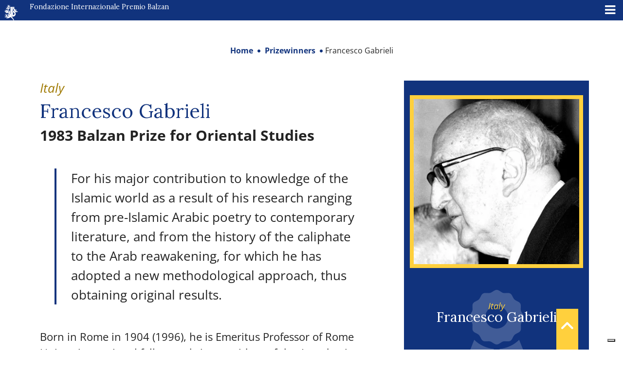

--- FILE ---
content_type: text/html; charset=UTF-8
request_url: https://www.balzan.org/de/preistraeger/francesco-gabrieli
body_size: 15882
content:
<!DOCTYPE html>
<html lang="de">

<head>
	
    <meta charset="UTF-8">
    <!--<meta name="viewport" content="width=device-width, initial-scale=1.0, maximum-scale=4.0, user-scalable=0" />-->
    <meta name="viewport" content="width=device-width, initial-scale=1.0, maximum-scale=5.0" />
    <title>
        Francesco Gabrieli: Balzan Preis 1983 für Orientalistik    </title>
    <link rel="icon" href="https://www.balzan.org/wp-content/themes/balzan/images/favicon.svg" sizes="28x12" />
    			<script type="text/javascript" class="_iub_cs_skip">
				var _iub = _iub || {};
				_iub.csConfiguration = _iub.csConfiguration || {};
				_iub.csConfiguration.siteId = "298764";
				_iub.csConfiguration.cookiePolicyId = "256816";
			</script>
			<script class="_iub_cs_skip" src="https://cs.iubenda.com/sync/298764.js"></script>
			<meta name='robots' content='index, follow, max-image-preview:large, max-snippet:-1, max-video-preview:-1' />
	<style>img:is([sizes="auto" i], [sizes^="auto," i]) { contain-intrinsic-size: 3000px 1500px }</style>
	
	<!-- This site is optimized with the Yoast SEO plugin v26.3 - https://yoast.com/wordpress/plugins/seo/ -->
	<meta name="description" content="Für seinen grundlegenden Beitrag zur Kenntnis der Welt des Islam durch Forschungsarbeiten, welche die präislamische Dichtung und die moderne Literatur" />
	<link rel="canonical" href="https://www.balzan.org/de/preistraeger/francesco-gabrieli" />
	<meta property="og:locale" content="de_DE" />
	<meta property="og:type" content="article" />
	<meta property="og:title" content="Francesco Gabrieli: Balzan Preis 1983 für Orientalistik" />
	<meta property="og:description" content="Für seinen grundlegenden Beitrag zur Kenntnis der Welt des Islam durch Forschungsarbeiten, welche die präislamische Dichtung und die moderne Literatur" />
	<meta property="og:url" content="https://www.balzan.org/de/preistraeger/francesco-gabrieli" />
	<meta property="og:site_name" content="Fondazione Internazionale Premio Balzan" />
	<meta property="article:modified_time" content="2023-05-19T15:20:29+00:00" />
	<meta property="og:image" content="https://www.balzan.org/wp-content/uploads/2022/05/francesco-gabrieli.jpg" />
	<meta property="og:image:width" content="380" />
	<meta property="og:image:height" content="380" />
	<meta property="og:image:type" content="image/jpeg" />
	<meta name="twitter:card" content="summary_large_image" />
	<meta name="twitter:label1" content="Geschätzte Lesezeit" />
	<meta name="twitter:data1" content="3 Minuten" />
	<script type="application/ld+json" class="yoast-schema-graph">{"@context":"https://schema.org","@graph":[{"@type":"WebPage","@id":"https://www.balzan.org/de/preistraeger/francesco-gabrieli","url":"https://www.balzan.org/de/preistraeger/francesco-gabrieli","name":"Francesco Gabrieli: Balzan Preis 1983 für Orientalistik","isPartOf":{"@id":"https://www.balzan.org/de#website"},"primaryImageOfPage":{"@id":"https://www.balzan.org/de/preistraeger/francesco-gabrieli#primaryimage"},"image":{"@id":"https://www.balzan.org/de/preistraeger/francesco-gabrieli#primaryimage"},"thumbnailUrl":"https://www.balzan.org/wp-content/uploads/2022/05/francesco-gabrieli.jpg","datePublished":"1983-09-05T13:17:00+00:00","dateModified":"2023-05-19T15:20:29+00:00","description":"Für seinen grundlegenden Beitrag zur Kenntnis der Welt des Islam durch Forschungsarbeiten, welche die präislamische Dichtung und die moderne Literatur","breadcrumb":{"@id":"https://www.balzan.org/de/preistraeger/francesco-gabrieli#breadcrumb"},"inLanguage":"de","potentialAction":[{"@type":"ReadAction","target":["https://www.balzan.org/de/preistraeger/francesco-gabrieli"]}]},{"@type":"ImageObject","inLanguage":"de","@id":"https://www.balzan.org/de/preistraeger/francesco-gabrieli#primaryimage","url":"https://www.balzan.org/wp-content/uploads/2022/05/francesco-gabrieli.jpg","contentUrl":"https://www.balzan.org/wp-content/uploads/2022/05/francesco-gabrieli.jpg","width":380,"height":380},{"@type":"BreadcrumbList","@id":"https://www.balzan.org/de/preistraeger/francesco-gabrieli#breadcrumb","itemListElement":[{"@type":"ListItem","position":1,"name":"Home","item":"https://www.balzan.org/de"},{"@type":"ListItem","position":2,"name":"Preisträger","item":"https://www.balzan.org/de/preistraeger"},{"@type":"ListItem","position":3,"name":"Francesco Gabrieli"}]},{"@type":"WebSite","@id":"https://www.balzan.org/de#website","url":"https://www.balzan.org/de","name":"Fondazione Internazionale Premio Balzan","description":"","publisher":{"@id":"https://www.balzan.org/de#organization"},"potentialAction":[{"@type":"SearchAction","target":{"@type":"EntryPoint","urlTemplate":"https://www.balzan.org/de?s={search_term_string}"},"query-input":{"@type":"PropertyValueSpecification","valueRequired":true,"valueName":"search_term_string"}}],"inLanguage":"de"},{"@type":"Organization","@id":"https://www.balzan.org/de#organization","name":"Fondazione Internazionale Premio Balzan","url":"https://www.balzan.org/de","logo":{"@type":"ImageObject","inLanguage":"de","@id":"https://www.balzan.org/de#/schema/logo/image/","url":"https://www.balzan.org/wp-content/uploads/2022/05/logo.svg","contentUrl":"https://www.balzan.org/wp-content/uploads/2022/05/logo.svg","width":1,"height":1,"caption":"Fondazione Internazionale Premio Balzan"},"image":{"@id":"https://www.balzan.org/de#/schema/logo/image/"}}]}</script>
	<!-- / Yoast SEO plugin. -->


<link rel='dns-prefetch' href='//cdn.iubenda.com' />
<link rel='dns-prefetch' href='//fonts.googleapis.com' />
<link rel='stylesheet' id='wp-block-library-css' href='https://www.balzan.org/wp-includes/css/dist/block-library/style.min.css?ver=6.8.3' type='text/css' media='all' />
<style id='classic-theme-styles-inline-css' type='text/css'>
/*! This file is auto-generated */
.wp-block-button__link{color:#fff;background-color:#32373c;border-radius:9999px;box-shadow:none;text-decoration:none;padding:calc(.667em + 2px) calc(1.333em + 2px);font-size:1.125em}.wp-block-file__button{background:#32373c;color:#fff;text-decoration:none}
</style>
<style id='global-styles-inline-css' type='text/css'>
:root{--wp--preset--aspect-ratio--square: 1;--wp--preset--aspect-ratio--4-3: 4/3;--wp--preset--aspect-ratio--3-4: 3/4;--wp--preset--aspect-ratio--3-2: 3/2;--wp--preset--aspect-ratio--2-3: 2/3;--wp--preset--aspect-ratio--16-9: 16/9;--wp--preset--aspect-ratio--9-16: 9/16;--wp--preset--color--black: #000000;--wp--preset--color--cyan-bluish-gray: #abb8c3;--wp--preset--color--white: #ffffff;--wp--preset--color--pale-pink: #f78da7;--wp--preset--color--vivid-red: #cf2e2e;--wp--preset--color--luminous-vivid-orange: #ff6900;--wp--preset--color--luminous-vivid-amber: #fcb900;--wp--preset--color--light-green-cyan: #7bdcb5;--wp--preset--color--vivid-green-cyan: #00d084;--wp--preset--color--pale-cyan-blue: #8ed1fc;--wp--preset--color--vivid-cyan-blue: #0693e3;--wp--preset--color--vivid-purple: #9b51e0;--wp--preset--gradient--vivid-cyan-blue-to-vivid-purple: linear-gradient(135deg,rgba(6,147,227,1) 0%,rgb(155,81,224) 100%);--wp--preset--gradient--light-green-cyan-to-vivid-green-cyan: linear-gradient(135deg,rgb(122,220,180) 0%,rgb(0,208,130) 100%);--wp--preset--gradient--luminous-vivid-amber-to-luminous-vivid-orange: linear-gradient(135deg,rgba(252,185,0,1) 0%,rgba(255,105,0,1) 100%);--wp--preset--gradient--luminous-vivid-orange-to-vivid-red: linear-gradient(135deg,rgba(255,105,0,1) 0%,rgb(207,46,46) 100%);--wp--preset--gradient--very-light-gray-to-cyan-bluish-gray: linear-gradient(135deg,rgb(238,238,238) 0%,rgb(169,184,195) 100%);--wp--preset--gradient--cool-to-warm-spectrum: linear-gradient(135deg,rgb(74,234,220) 0%,rgb(151,120,209) 20%,rgb(207,42,186) 40%,rgb(238,44,130) 60%,rgb(251,105,98) 80%,rgb(254,248,76) 100%);--wp--preset--gradient--blush-light-purple: linear-gradient(135deg,rgb(255,206,236) 0%,rgb(152,150,240) 100%);--wp--preset--gradient--blush-bordeaux: linear-gradient(135deg,rgb(254,205,165) 0%,rgb(254,45,45) 50%,rgb(107,0,62) 100%);--wp--preset--gradient--luminous-dusk: linear-gradient(135deg,rgb(255,203,112) 0%,rgb(199,81,192) 50%,rgb(65,88,208) 100%);--wp--preset--gradient--pale-ocean: linear-gradient(135deg,rgb(255,245,203) 0%,rgb(182,227,212) 50%,rgb(51,167,181) 100%);--wp--preset--gradient--electric-grass: linear-gradient(135deg,rgb(202,248,128) 0%,rgb(113,206,126) 100%);--wp--preset--gradient--midnight: linear-gradient(135deg,rgb(2,3,129) 0%,rgb(40,116,252) 100%);--wp--preset--font-size--small: 13px;--wp--preset--font-size--medium: 20px;--wp--preset--font-size--large: 36px;--wp--preset--font-size--x-large: 42px;--wp--preset--spacing--20: 0.44rem;--wp--preset--spacing--30: 0.67rem;--wp--preset--spacing--40: 1rem;--wp--preset--spacing--50: 1.5rem;--wp--preset--spacing--60: 2.25rem;--wp--preset--spacing--70: 3.38rem;--wp--preset--spacing--80: 5.06rem;--wp--preset--shadow--natural: 6px 6px 9px rgba(0, 0, 0, 0.2);--wp--preset--shadow--deep: 12px 12px 50px rgba(0, 0, 0, 0.4);--wp--preset--shadow--sharp: 6px 6px 0px rgba(0, 0, 0, 0.2);--wp--preset--shadow--outlined: 6px 6px 0px -3px rgba(255, 255, 255, 1), 6px 6px rgba(0, 0, 0, 1);--wp--preset--shadow--crisp: 6px 6px 0px rgba(0, 0, 0, 1);}:where(.is-layout-flex){gap: 0.5em;}:where(.is-layout-grid){gap: 0.5em;}body .is-layout-flex{display: flex;}.is-layout-flex{flex-wrap: wrap;align-items: center;}.is-layout-flex > :is(*, div){margin: 0;}body .is-layout-grid{display: grid;}.is-layout-grid > :is(*, div){margin: 0;}:where(.wp-block-columns.is-layout-flex){gap: 2em;}:where(.wp-block-columns.is-layout-grid){gap: 2em;}:where(.wp-block-post-template.is-layout-flex){gap: 1.25em;}:where(.wp-block-post-template.is-layout-grid){gap: 1.25em;}.has-black-color{color: var(--wp--preset--color--black) !important;}.has-cyan-bluish-gray-color{color: var(--wp--preset--color--cyan-bluish-gray) !important;}.has-white-color{color: var(--wp--preset--color--white) !important;}.has-pale-pink-color{color: var(--wp--preset--color--pale-pink) !important;}.has-vivid-red-color{color: var(--wp--preset--color--vivid-red) !important;}.has-luminous-vivid-orange-color{color: var(--wp--preset--color--luminous-vivid-orange) !important;}.has-luminous-vivid-amber-color{color: var(--wp--preset--color--luminous-vivid-amber) !important;}.has-light-green-cyan-color{color: var(--wp--preset--color--light-green-cyan) !important;}.has-vivid-green-cyan-color{color: var(--wp--preset--color--vivid-green-cyan) !important;}.has-pale-cyan-blue-color{color: var(--wp--preset--color--pale-cyan-blue) !important;}.has-vivid-cyan-blue-color{color: var(--wp--preset--color--vivid-cyan-blue) !important;}.has-vivid-purple-color{color: var(--wp--preset--color--vivid-purple) !important;}.has-black-background-color{background-color: var(--wp--preset--color--black) !important;}.has-cyan-bluish-gray-background-color{background-color: var(--wp--preset--color--cyan-bluish-gray) !important;}.has-white-background-color{background-color: var(--wp--preset--color--white) !important;}.has-pale-pink-background-color{background-color: var(--wp--preset--color--pale-pink) !important;}.has-vivid-red-background-color{background-color: var(--wp--preset--color--vivid-red) !important;}.has-luminous-vivid-orange-background-color{background-color: var(--wp--preset--color--luminous-vivid-orange) !important;}.has-luminous-vivid-amber-background-color{background-color: var(--wp--preset--color--luminous-vivid-amber) !important;}.has-light-green-cyan-background-color{background-color: var(--wp--preset--color--light-green-cyan) !important;}.has-vivid-green-cyan-background-color{background-color: var(--wp--preset--color--vivid-green-cyan) !important;}.has-pale-cyan-blue-background-color{background-color: var(--wp--preset--color--pale-cyan-blue) !important;}.has-vivid-cyan-blue-background-color{background-color: var(--wp--preset--color--vivid-cyan-blue) !important;}.has-vivid-purple-background-color{background-color: var(--wp--preset--color--vivid-purple) !important;}.has-black-border-color{border-color: var(--wp--preset--color--black) !important;}.has-cyan-bluish-gray-border-color{border-color: var(--wp--preset--color--cyan-bluish-gray) !important;}.has-white-border-color{border-color: var(--wp--preset--color--white) !important;}.has-pale-pink-border-color{border-color: var(--wp--preset--color--pale-pink) !important;}.has-vivid-red-border-color{border-color: var(--wp--preset--color--vivid-red) !important;}.has-luminous-vivid-orange-border-color{border-color: var(--wp--preset--color--luminous-vivid-orange) !important;}.has-luminous-vivid-amber-border-color{border-color: var(--wp--preset--color--luminous-vivid-amber) !important;}.has-light-green-cyan-border-color{border-color: var(--wp--preset--color--light-green-cyan) !important;}.has-vivid-green-cyan-border-color{border-color: var(--wp--preset--color--vivid-green-cyan) !important;}.has-pale-cyan-blue-border-color{border-color: var(--wp--preset--color--pale-cyan-blue) !important;}.has-vivid-cyan-blue-border-color{border-color: var(--wp--preset--color--vivid-cyan-blue) !important;}.has-vivid-purple-border-color{border-color: var(--wp--preset--color--vivid-purple) !important;}.has-vivid-cyan-blue-to-vivid-purple-gradient-background{background: var(--wp--preset--gradient--vivid-cyan-blue-to-vivid-purple) !important;}.has-light-green-cyan-to-vivid-green-cyan-gradient-background{background: var(--wp--preset--gradient--light-green-cyan-to-vivid-green-cyan) !important;}.has-luminous-vivid-amber-to-luminous-vivid-orange-gradient-background{background: var(--wp--preset--gradient--luminous-vivid-amber-to-luminous-vivid-orange) !important;}.has-luminous-vivid-orange-to-vivid-red-gradient-background{background: var(--wp--preset--gradient--luminous-vivid-orange-to-vivid-red) !important;}.has-very-light-gray-to-cyan-bluish-gray-gradient-background{background: var(--wp--preset--gradient--very-light-gray-to-cyan-bluish-gray) !important;}.has-cool-to-warm-spectrum-gradient-background{background: var(--wp--preset--gradient--cool-to-warm-spectrum) !important;}.has-blush-light-purple-gradient-background{background: var(--wp--preset--gradient--blush-light-purple) !important;}.has-blush-bordeaux-gradient-background{background: var(--wp--preset--gradient--blush-bordeaux) !important;}.has-luminous-dusk-gradient-background{background: var(--wp--preset--gradient--luminous-dusk) !important;}.has-pale-ocean-gradient-background{background: var(--wp--preset--gradient--pale-ocean) !important;}.has-electric-grass-gradient-background{background: var(--wp--preset--gradient--electric-grass) !important;}.has-midnight-gradient-background{background: var(--wp--preset--gradient--midnight) !important;}.has-small-font-size{font-size: var(--wp--preset--font-size--small) !important;}.has-medium-font-size{font-size: var(--wp--preset--font-size--medium) !important;}.has-large-font-size{font-size: var(--wp--preset--font-size--large) !important;}.has-x-large-font-size{font-size: var(--wp--preset--font-size--x-large) !important;}
:where(.wp-block-post-template.is-layout-flex){gap: 1.25em;}:where(.wp-block-post-template.is-layout-grid){gap: 1.25em;}
:where(.wp-block-columns.is-layout-flex){gap: 2em;}:where(.wp-block-columns.is-layout-grid){gap: 2em;}
:root :where(.wp-block-pullquote){font-size: 1.5em;line-height: 1.6;}
</style>
<link rel='stylesheet' id='wpml-legacy-horizontal-list-0-css' href='https://www.balzan.org/wp-content/plugins/sitepress-multilingual-cms/templates/language-switchers/legacy-list-horizontal/style.min.css?ver=1' type='text/css' media='all' />
<link rel='stylesheet' id='wpml-menu-item-0-css' href='https://www.balzan.org/wp-content/plugins/sitepress-multilingual-cms/templates/language-switchers/menu-item/style.min.css?ver=1' type='text/css' media='all' />
<link rel='stylesheet' id='ivory-search-styles-css' href='https://www.balzan.org/wp-content/plugins/add-search-to-menu/public/css/ivory-search.min.css?ver=5.5.12' type='text/css' media='all' />
<link rel='stylesheet' id='cms-navigation-style-base-css' href='https://www.balzan.org/wp-content/plugins/wpml-cms-nav/res/css/cms-navigation-base.css?ver=1.5.6' type='text/css' media='screen' />
<link rel='stylesheet' id='cms-navigation-style-css' href='https://www.balzan.org/wp-content/plugins/wpml-cms-nav/res/css/cms-navigation.css?ver=1.5.6' type='text/css' media='screen' />
<link rel='stylesheet' id='google-font-css' href='https://www.balzan.org/wp-content/themes/balzan/css/google-font.css?ver=6.8.3' type='text/css' media='all' />
<link rel='stylesheet' id='bootstrap-style-css' href='https://www.balzan.org/wp-content/themes/balzan/css/bootstrap.min.css?ver=6.8.3' type='text/css' media='all' />
<link rel='stylesheet' id='fontawesome-css' href='https://www.balzan.org/wp-content/themes/balzan/css/fontawesome/css/all.min.css?ver=6.8.3' type='text/css' media='all' />
<link rel='stylesheet' id='theme-style-css' href='https://www.balzan.org/wp-content/themes/balzan/style.css?ver=6.8.3' type='text/css' media='all' />
<link rel='stylesheet' id='mm-compiled-options-mobmenu-css' href='https://www.balzan.org/wp-content/uploads/dynamic-mobmenu.css?ver=2.8.8-176' type='text/css' media='all' />
<link rel='stylesheet' id='mm-google-webfont-lora-css' href='//fonts.googleapis.com/css?family=Lora%3Ainherit%2C100%2C400&#038;subset=latin%2Clatin-ext&#038;ver=6.8.3' type='text/css' media='all' />
<link rel='stylesheet' id='cssmobmenu-icons-css' href='https://www.balzan.org/wp-content/plugins/mobile-menu/includes/css/mobmenu-icons.css?ver=6.8.3' type='text/css' media='all' />
<link rel='stylesheet' id='cssmobmenu-css' href='https://www.balzan.org/wp-content/plugins/mobile-menu/includes/css/mobmenu.css?ver=2.8.8' type='text/css' media='all' />

<script  type="text/javascript" class="_iub_cs_skip" id="iubenda-head-inline-scripts-0">
/* <![CDATA[ */

var _iub = _iub || [];
_iub.csConfiguration = {"askConsentAtCookiePolicyUpdate":true,"countryDetection":true,"enableFadp":true,"enableLgpd":true,"enableUspr":true,"perPurposeConsent":true,"preferenceCookie":{"expireAfter":180},"reloadOnConsent":true,"siteId":298764,"whitelabel":false,"cookiePolicyId":256816,"lang":"de","banner":{"acceptButtonDisplay":true,"backgroundOverlay":true,"closeButtonDisplay":false,"continueWithoutAcceptingButtonDisplay":true,"customizeButtonDisplay":true,"explicitWithdrawal":true,"listPurposes":true,"ownerName":"Fondazione Internazionale Balzan","position":"float-center","rejectButtonDisplay":true,"showPurposesToggles":true,"showTotalNumberOfProviders":true}};
/* ]]> */
</script>
<script  type="text/javascript" class="_iub_cs_skip" src="//cdn.iubenda.com/cs/gpp/stub.js?ver=3.12.4" id="iubenda-head-scripts-1-js"></script>
<script  type="text/javascript" charset="UTF-8" async="" class="_iub_cs_skip" src="//cdn.iubenda.com/cs/iubenda_cs.js?ver=3.12.4" id="iubenda-head-scripts-2-js"></script>
<script type="text/javascript" id="wpml-cookie-js-extra">
/* <![CDATA[ */
var wpml_cookies = {"wp-wpml_current_language":{"value":"de","expires":1,"path":"\/"}};
var wpml_cookies = {"wp-wpml_current_language":{"value":"de","expires":1,"path":"\/"}};
/* ]]> */
</script>
<script type="text/javascript" src="https://www.balzan.org/wp-content/plugins/sitepress-multilingual-cms/res/js/cookies/language-cookie.js?ver=484900" id="wpml-cookie-js" defer="defer" data-wp-strategy="defer"></script>
<script type="text/javascript" src="https://www.balzan.org/wp-includes/js/jquery/jquery.min.js?ver=3.7.1" id="jquery-core-js"></script>
<script type="text/javascript" id="wpml-browser-redirect-js-extra">
/* <![CDATA[ */
var wpml_browser_redirect_params = {"pageLanguage":"de","languageUrls":{"it_it":"https:\/\/www.balzan.org\/it\/premiati\/francesco-gabrieli","it":"https:\/\/www.balzan.org\/it\/premiati\/francesco-gabrieli","de_de":"https:\/\/www.balzan.org\/de\/preistraeger\/francesco-gabrieli","de":"https:\/\/www.balzan.org\/de\/preistraeger\/francesco-gabrieli","fr_fr":"https:\/\/www.balzan.org\/fr\/laureats\/francesco-gabrieli","fr":"https:\/\/www.balzan.org\/fr\/laureats\/francesco-gabrieli","en_us":"https:\/\/www.balzan.org\/en\/prizewinners\/francesco-gabrieli","en":"https:\/\/www.balzan.org\/en\/prizewinners\/francesco-gabrieli","us":"https:\/\/www.balzan.org\/en\/prizewinners\/francesco-gabrieli"},"cookie":{"name":"_icl_visitor_lang_js","domain":"www.balzan.org","path":"\/","expiration":24}};
/* ]]> */
</script>
<script type="text/javascript" src="https://www.balzan.org/wp-content/plugins/sitepress-multilingual-cms/dist/js/browser-redirect/app.js?ver=484900" id="wpml-browser-redirect-js"></script>
<script type="text/javascript" src="https://www.balzan.org/wp-content/plugins/mobile-menu/includes/js/mobmenu.js?ver=2.8.8" id="mobmenujs-js"></script>
<meta name="generator" content="WPML ver:4.8.4 stt:1,4,3,27;" />
<style type="text/css">.broken_link, a.broken_link {
	text-decoration: line-through;
}</style><style type="text/css" media="screen">.is-menu path.search-icon-path { fill: #ffffff;}body .popup-search-close:after, body .search-close:after { border-color: #ffffff;}body .popup-search-close:before, body .search-close:before { border-color: #ffffff;}</style>     <!-- Global site tag (gtag.js) - Google Analytics -->
<script async src="https://www.googletagmanager.com/gtag/js?id=G-G5R9VHRDJR"></script>
<script>
  window.dataLayer = window.dataLayer || [];
  function gtag(){dataLayer.push(arguments);}
  gtag('js', new Date());
  gtag('set', 'anonymizeIp', true);
  gtag('config', 'G-G5R9VHRDJR');
</script>    
    </head>

<body class="wp-singular page-template page-template-page-premiato page-template-page-premiato-php page page-id-3072 page-parent page-child parent-pageid-933 wp-theme-balzan balzan mob-menu-slideout">
    <a href="javascript:void(0)" class="scrollToTop" style="display: inline;"><i class="fa fa-angle-up" aria-hidden="true"></i></a>
    <header>
        
<div class="container-fluid container-nav p-0 m-0">
  <div class="container-fluid bg-top-menu" id="nav-top">
    <div class="row">
      <div class="col-xxl-6 col-xl-4">
        <a href="/de" class="navbar-brand">
          <svg id="Raggruppa_4" data-name="Raggruppa 4" xmlns="http://www.w3.org/2000/svg" xmlns:xlink="http://www.w3.org/1999/xlink" width="34.274" height="39" viewBox="0 0 34.274 39">
            <defs>
              <clipPath id="clip-path">
                <rect id="Rettangolo_1" data-name="Rettangolo 1" width="34.274" height="39" fill="#fff" />
              </clipPath>
            </defs>
            <g id="Raggruppa_1" data-name="Raggruppa 1" transform="translate(0 0)" clip-path="url(#clip-path)">
              <path id="Tracciato_1" data-name="Tracciato 1" d="M29.29,18.465l.007,0a4.381,4.381,0,0,0-2.278-8.1H22.853v6.015h2.588V12.806H26.4a2.1,2.1,0,0,1,0,4.2H25.96V20.05H22.853V31.306H25.74a6.928,6.928,0,0,0,3.55-12.84m-3.12,9h-.355V20.741h.355a3.365,3.365,0,0,1,0,6.729" transform="translate(-4.056 -1.841)" fill="#fff" />
              <path id="Tracciato_2" data-name="Tracciato 2" d="M33.418,20.884a6.47,6.47,0,0,0-1.789-1.864,4.636,4.636,0,0,0,1.777-3.765,5.55,5.55,0,0,1,1.263-1.762s.546-.5.718.155a7.412,7.412,0,0,1-.327,3.539s-.064.359.178.179l1.443-1.629s.218-.266.4-.078a.307.307,0,0,1,0,.468,10.654,10.654,0,0,1-1.894,1.893s-.258.29,0,.4a.994.994,0,0,0,.693.077,14.163,14.163,0,0,1,3.524.437s1.045.374.047.858a16.816,16.816,0,0,1-6.039,1.091" transform="translate(-5.614 -2.363)" fill="#fff" />
              <path id="Tracciato_3" data-name="Tracciato 3" d="M24.142,38.259,23.5,38.9s-.257.368-.625-.294A21.95,21.95,0,0,0,15.7,30.9c-.6-.275-.767-.072-.915.006a10.6,10.6,0,0,1-9.652,2.464s-.737-.13-.256-.6A9.918,9.918,0,0,1,9.4,30.18s-.259-1.088-1.907-.23a9.235,9.235,0,0,1-6.818.84s-.562-.2,0-.566A8.386,8.386,0,0,1,5.731,28.7s.139-.313-.515-.562C4.04,27.529,1.37,26.412.7,25.917a.325.325,0,0,1-.117-.47s.119-.182.616.044c0,0,2.819,1.244,3.463,1.411,0,0,.387.1.024-.3a8.348,8.348,0,0,1-1.95-3.156s-.17-.5.516-.294A6.184,6.184,0,0,1,7.207,26.81a3.532,3.532,0,0,0,3.4,2.032s.64.047.25-.468c-.611-.716-2.619-2.592-3.133-5.168,0,0-.064-.382.527-.132a15.175,15.175,0,0,1,4.96,3.133s.634-.966-.686-1.954a11.583,11.583,0,0,1-3.064-2.56s-.35-.5.4-.485a4.907,4.907,0,0,1,2.209.655s-.061-1.351-2.6-1.933a3.282,3.282,0,0,0-1.746.29,4.514,4.514,0,0,1-1.935.416A4.774,4.774,0,0,1,2.882,19.7s-.472-.278.18-.626a13.573,13.573,0,0,1,3.191-1.017.6.6,0,0,0-.616-.336c-.976,0-2.417.359-3.481-.1a4.138,4.138,0,0,0-1.9-.534s-.543-.058-.063-.44A5.894,5.894,0,0,1,2.9,15.777s.29-.222-.1-.514c-.215-.116-1.855-1.03-1.855-1.03s-.494-.291-.181-.6c0,0,.166-.188.582.041A17.212,17.212,0,0,0,3.7,14.794s.384.132.381-.161A2.922,2.922,0,0,0,3.052,12.75L2.9,12.592s-.492-.433.277-.433c1.034,0,2.93.624,3.631,4.2,0,0,.032.3.28.049.359-.86-.151-2.815-1.215-4.417,0,0-.594-.7.327-.336a5.833,5.833,0,0,1,3.757,5.12s.119,2.027.873,2.1c0,0,.421.127.519-.26a5.025,5.025,0,0,0-.282-1.629s-.854-3.54-1.178-5.283c0,0-.13-.713-.768-.769,0,0-3.623-.047-5.243-2.986,0,0-.3-.519.392-.341a5.961,5.961,0,0,0,1.707.509A4.8,4.8,0,0,1,8.9,9.223s.456.4.681.178c.219-.3-.3-.9-1.294-1.424,0,0-1.972-.985-1.516-4.114,0,0,.054-.687.508.146A12.414,12.414,0,0,0,8.8,6.157s.279.215.359-.109A7.355,7.355,0,0,0,9.015,3.86,31.067,31.067,0,0,0,8.1.435s-.22-.748.623-.062a5.319,5.319,0,0,1,1,2.032s.1.214.267,0A3.562,3.562,0,0,1,11.567.123s.577-.452.462.374a7.109,7.109,0,0,1-.73,2.32s-.088.257.225.215a15.369,15.369,0,0,0,2.837-.759s.567-.217.352.443c-.219.707-.832,1.494-3.765,3.07,0,0-.464.257-.526.619A4.322,4.322,0,0,0,10.7,8.538s.183.3.379.068c.686-1.747,1.058-1.98,2.76-2.963,0,0,.425-.237.516.3a3.739,3.739,0,0,1-.749,2.6,5.837,5.837,0,0,1-2.229,1.752.8.8,0,0,0-.234.873s.841,3.633,1.309,5.426c0,0,.172.577.514.234a7.157,7.157,0,0,1,.734-1.59c.53-.874.733.047.733.124a8.648,8.648,0,0,1-.234,4.132,3.951,3.951,0,0,0-.109,1.528,8.774,8.774,0,0,0,.779,2.338s.141.313.374.188V5.269H25.315V8.044H18.3v6.986h3.087v2.653h-3.1v12.25h.67a58.333,58.333,0,0,1,5.161,7.437s.425.489.029.887" transform="translate(0 0)" fill="#fff" />
            </g>
          </svg>
          Internationale Stiftung Balzan Preis        </a>
      </div>
      <div class="col-xxl-3 col-xl-3 text-end">
        
<div class="lang_sel_list_horizontal wpml-ls-sidebars-lingue wpml-ls wpml-ls-legacy-list-horizontal" id="lang_sel_list">
	<ul role="menu"><li class="icl-it wpml-ls-slot-lingue wpml-ls-item wpml-ls-item-it wpml-ls-first-item wpml-ls-item-legacy-list-horizontal" role="none">
				<a href="https://www.balzan.org/it/premiati/francesco-gabrieli" class="wpml-ls-link" role="menuitem"  aria-label="Zu IT wechseln" title="Zu IT wechseln" >
                    <span class="wpml-ls-display icl_lang_sel_translated">IT</span></a>
			</li><li class="icl-de wpml-ls-slot-lingue wpml-ls-item wpml-ls-item-de wpml-ls-current-language wpml-ls-item-legacy-list-horizontal" role="none">
				<a href="https://www.balzan.org/de/preistraeger/francesco-gabrieli" class="wpml-ls-link" role="menuitem" >
                    <span class="wpml-ls-native icl_lang_sel_native" role="menuitem">DE</span></a>
			</li><li class="icl-fr wpml-ls-slot-lingue wpml-ls-item wpml-ls-item-fr wpml-ls-item-legacy-list-horizontal" role="none">
				<a href="https://www.balzan.org/fr/laureats/francesco-gabrieli" class="wpml-ls-link" role="menuitem"  aria-label="Zu FR wechseln" title="Zu FR wechseln" >
                    <span class="wpml-ls-display icl_lang_sel_translated">FR</span></a>
			</li><li class="icl-en wpml-ls-slot-lingue wpml-ls-item wpml-ls-item-en wpml-ls-last-item wpml-ls-item-legacy-list-horizontal" role="none">
				<a href="https://www.balzan.org/en/prizewinners/francesco-gabrieli" class="wpml-ls-link" role="menuitem"  aria-label="Zu EN wechseln" title="Zu EN wechseln" >
                    <span class="wpml-ls-display icl_lang_sel_translated">EN</span></a>
			</li></ul>
</div>
      </div>
      <div class="col-xxl-3 col-xl-5">
        <form role="search" method="get" id="searchform" class="searchform" action="https://www.balzan.org/de">
    <div>
      <label class="screen-reader-text" for="s">Ricerca per:</label>
      <input type="text" value="" name="s" id="s" placeholder="Suche nach Inhalten" />
      <input type="submit" id="searchsubmit" value="Suchen">
    </div>
  <input type="hidden" name="id" value="4659"><input type="hidden" name="id" value="4659" /></form>      </div>
    </div>
  </div>

  <nav class="navbar navbar-expand-xl navbar-menu navbar-dark bg-main-menu  p-0" id="nav-main">
    <div class="container-fluid">
      <div id="main-menu" class="collapse navbar-collapse justify-content-end"><ul id="menu-main-menu-de" class="navbar-nav"><li itemscope="itemscope" itemtype="https://www.schema.org/SiteNavigationElement" id="menu-item-985" class="menu-item menu-item-type-post_type menu-item-object-page menu-item-has-children dropdown menu-item-985 nav-item"><a title="Über uns" href="https://www.balzan.org/de/uber-uns" data-toggle="dropdown" aria-haspopup="true" aria-expanded="false" class="dropdown-toggle nav-link" id="menu-item-dropdown-985">Über uns</a>
<ul class="dropdown-menu" aria-labelledby="menu-item-dropdown-985" role="menu">
	<li itemscope="itemscope" itemtype="https://www.schema.org/SiteNavigationElement" id="menu-item-986" class="menu-item menu-item-type-post_type menu-item-object-page menu-item-986 nav-item"><a title="Geschichte" href="https://www.balzan.org/de/uber-uns/geschichte" class="dropdown-item">Geschichte</a></li>
	<li itemscope="itemscope" itemtype="https://www.schema.org/SiteNavigationElement" id="menu-item-987" class="menu-item menu-item-type-post_type menu-item-object-page menu-item-987 nav-item"><a title="Balzan “Premio” Mailand" href="https://www.balzan.org/de/uber-uns/balzan-preis-mailand" class="dropdown-item">Balzan “Premio” Mailand</a></li>
	<li itemscope="itemscope" itemtype="https://www.schema.org/SiteNavigationElement" id="menu-item-988" class="menu-item menu-item-type-post_type menu-item-object-page menu-item-988 nav-item"><a title="Stiftungsrat “Premio” Mailand" href="https://www.balzan.org/de/uber-uns/stiftungsrat-preis-mailand" class="dropdown-item">Stiftungsrat “Premio” Mailand</a></li>
	<li itemscope="itemscope" itemtype="https://www.schema.org/SiteNavigationElement" id="menu-item-989" class="menu-item menu-item-type-post_type menu-item-object-page menu-item-989 nav-item"><a title="Stiftungsrat “Fonds” Zürich" href="https://www.balzan.org/de/uber-uns/stiftungsrat-fonds-zuerich" class="dropdown-item">Stiftungsrat “Fonds” Zürich</a></li>
</ul>
</li>
<li itemscope="itemscope" itemtype="https://www.schema.org/SiteNavigationElement" id="menu-item-990" class="menu-item menu-item-type-post_type menu-item-object-page menu-item-has-children dropdown menu-item-990 nav-item"><a title="Balzanpreis" href="https://www.balzan.org/de/balzan-preis" data-toggle="dropdown" aria-haspopup="true" aria-expanded="false" class="dropdown-toggle nav-link" id="menu-item-dropdown-990">Balzanpreis</a>
<ul class="dropdown-menu" aria-labelledby="menu-item-dropdown-990" role="menu">
	<li itemscope="itemscope" itemtype="https://www.schema.org/SiteNavigationElement" id="menu-item-991" class="menu-item menu-item-type-post_type menu-item-object-page menu-item-991 nav-item"><a title="Fachgebiete und Kandidaturen" href="https://www.balzan.org/de/balzan-preis/fachgebiete-und-kandidaturen" class="dropdown-item">Fachgebiete und Kandidaturen</a></li>
	<li itemscope="itemscope" itemtype="https://www.schema.org/SiteNavigationElement" id="menu-item-992" class="menu-item menu-item-type-post_type menu-item-object-page menu-item-992 nav-item"><a title="Preisverleihungskomitee" href="https://www.balzan.org/de/balzan-preis/preisverleihungskomitee" class="dropdown-item">Preisverleihungskomitee</a></li>
	<li itemscope="itemscope" itemtype="https://www.schema.org/SiteNavigationElement" id="menu-item-993" class="menu-item menu-item-type-post_type menu-item-object-page menu-item-993 nav-item"><a title="Kooperationsabkommen" href="https://www.balzan.org/de/balzan-preis/kooperationsabkommen" class="dropdown-item">Kooperationsabkommen</a></li>
	<li itemscope="itemscope" itemtype="https://www.schema.org/SiteNavigationElement" id="menu-item-994" class="menu-item menu-item-type-post_type menu-item-object-page menu-item-994 nav-item"><a title="Preisfeier" href="https://www.balzan.org/de/balzan-preis/preisfeier" class="dropdown-item">Preisfeier</a></li>
	<li itemscope="itemscope" itemtype="https://www.schema.org/SiteNavigationElement" id="menu-item-13790" class="menu-item menu-item-type-post_type_archive menu-item-object-fotografie menu-item-13790 nav-item"><a title="Fotos" href="https://www.balzan.org/de/fotos" class="dropdown-item">Fotos</a></li>
	<li itemscope="itemscope" itemtype="https://www.schema.org/SiteNavigationElement" id="menu-item-13257" class="menu-item menu-item-type-post_type_archive menu-item-object-video menu-item-13257 nav-item"><a title="Video" href="https://www.balzan.org/de/video" class="dropdown-item">Video</a></li>
</ul>
</li>
<li itemscope="itemscope" itemtype="https://www.schema.org/SiteNavigationElement" id="menu-item-995" class="menu-item menu-item-type-post_type menu-item-object-page menu-item-995 nav-item"><a title="Forschungsprojekte" href="https://www.balzan.org/de/forschungsprojekte" class="nav-link">Forschungsprojekte</a></li>
<li itemscope="itemscope" itemtype="https://www.schema.org/SiteNavigationElement" id="menu-item-996" class="menu-item menu-item-type-post_type menu-item-object-page current-page-ancestor menu-item-996 nav-item"><a title="Preisträger" href="https://www.balzan.org/de/preistraeger" class="nav-link">Preisträger</a></li>
<li itemscope="itemscope" itemtype="https://www.schema.org/SiteNavigationElement" id="menu-item-4791" class="menu-item menu-item-type-taxonomy menu-item-object-category menu-item-has-children dropdown menu-item-4791 nav-item"><a title="Aktualisierung" href="https://www.balzan.org/de/aktualisierung" data-toggle="dropdown" aria-haspopup="true" aria-expanded="false" class="dropdown-toggle nav-link" id="menu-item-dropdown-4791">Aktualisierung</a>
<ul class="dropdown-menu" aria-labelledby="menu-item-dropdown-4791" role="menu">
	<li itemscope="itemscope" itemtype="https://www.schema.org/SiteNavigationElement" id="menu-item-13258" class="menu-item menu-item-type-taxonomy menu-item-object-category menu-item-13258 nav-item"><a title="News" href="https://www.balzan.org/de/aktualisierung/news" class="dropdown-item">News</a></li>
	<li itemscope="itemscope" itemtype="https://www.schema.org/SiteNavigationElement" id="menu-item-13259" class="menu-item menu-item-type-taxonomy menu-item-object-category menu-item-13259 nav-item"><a title="Pressemitteilungen" href="https://www.balzan.org/de/aktualisierung/pressemitteilungen" class="dropdown-item">Pressemitteilungen</a></li>
	<li itemscope="itemscope" itemtype="https://www.schema.org/SiteNavigationElement" id="menu-item-13260" class="menu-item menu-item-type-taxonomy menu-item-object-category menu-item-13260 nav-item"><a title="Presseschau" href="https://www.balzan.org/de/aktualisierung/presseschau" class="dropdown-item">Presseschau</a></li>
	<li itemscope="itemscope" itemtype="https://www.schema.org/SiteNavigationElement" id="menu-item-13261" class="menu-item menu-item-type-taxonomy menu-item-object-category menu-item-13261 nav-item"><a title="Veranstaltungen" href="https://www.balzan.org/de/aktualisierung/veranstaltungen" class="dropdown-item">Veranstaltungen</a></li>
</ul>
</li>
<li itemscope="itemscope" itemtype="https://www.schema.org/SiteNavigationElement" id="menu-item-998" class="menu-item menu-item-type-post_type_archive menu-item-object-pubblicazioni menu-item-998 nav-item"><a title="Veröffentlichungen" href="https://www.balzan.org/de/veroffentlichungen" class="nav-link">Veröffentlichungen</a></li>
<li itemscope="itemscope" itemtype="https://www.schema.org/SiteNavigationElement" id="menu-item-999" class="menu-item menu-item-type-post_type menu-item-object-page menu-item-999 nav-item"><a title="Kontakt" href="https://www.balzan.org/de/kontakt" class="nav-link">Kontakt</a></li>
</ul></div>    </div>
  </nav>
</div>    </header><section id="subheader">
    <nav class="container breadcrumb">
    					<a href="https://www.balzan.org/de/">Home</a>
					<i class="fa-solid fa-circle"></i>						<a href="https://www.balzan.org/de/preistraeger">Preisträger</a>
											<i class="fa-solid fa-circle"></i>Francesco Gabrieli</nav></section>
    <section id="contenuto">
        <div class="container contenuto-premiato">
            <div class="row row-eq-height row-o-full-height">
                <div class="col-lg-8">
                    <h4>Italien</h4>
                    <h1> Francesco Gabrieli</h1>
                    <h2 class="materia">Balzan Preis 1983 für Orientalistik</h2>
                    <h3 class="motivazione">Für seinen grundlegenden Beitrag zur Kenntnis der Welt des Islam durch Forschungsarbeiten, welche – unter Anwendung neuer Methoden und der Erarbeitung neuartiger Ergebnisse – die präislamische Dichtung und die moderne Literatur, die Geschichte des Kalifats und diejenige des arabischen Risorgimento umfassen.</h3>
                    
<p>Francesco Gabrieli wurde 1904 (1904 &#8211; 1996) in Rom geboren. Er ist emeritierter Professor der Universität Rom, Mitglied und stellvertretender Vorsitzender der Accademia dei Lincei, Auslandsmitglied der Arabischen Akademien in Kairo, Damaskus, Bagdad und Amman, Ehrendoktor der Nouvelle Sorbonne (Paris III), Ehrenmitglied der American Oriental Society, Mitglied zahlreicher sonstiger italienischer und ausländischer Akademien. Er wurde durch italienische und ausländische wissenschaftliche Auszeichnungen geehrt.</p>



<p>In seinem umfassenden wissenschaftlichen Werk beherrschte er das gesamte Gebiet der Islamforschung, von der Arabistik bis zur Iranistik und zur Turkologie, unter besonderer Berücksichtigung des arabischen Raums.<br>Von grundlegender Bedeutung sind seine Herausgaben und Übersetzungen schwieriger präislamischer und islamischer Dichter (Giamìl al-Udri, Rom, 1938; Ibn Hazm, Bari, 1949; Abù Firàs, Rom, 1977), seine Forschungsarbeiten auf dem</p>



<p>Gebiet der Geschichte des arabischen Mittelalters (unter denen vor allem <em>Il Califfato di Hishàm</em>, Alessandria, 1935, zu nennen ist), seine religionsgeschichtlichen Arbeiten (die mit <em>al-Mamùn e gli Alidi</em>, Leipzig, 1929, anliefen), seine literarischen Arbeiten (<em>I viaggi di Sindibàd</em>, Florenz, 1943; <em>Le Rubaiyyàt di Omar Khayyàm</em>, Florenz, 1944; <em>Le mille e una notte</em>, Turin, 1949; <em>I viaggi di Ibn Battuta</em>, Florenz, 1961), wie auch seine philosophischen Arbeiten (<em>Alfarabius, Compendium legum Platonis</em>, London, 1952).</p>



<p>Der modernen arabischen Literatur widmete er tiefgründige Werke sowohl über einzelne Autoren (<em>Mayy Ziyade, Luci e ombre</em>, Rom, 1945), als auch Gruppen von Autoren bestimmter räumlicher Bereiche (<em>Narratori egiziani</em>, Mailand, 1941). Die jüngere Geschichte ist Gegenstand des meisterhaften Bandes <em>Il risorgimento arabo</em> (Turin, 1958), der aufgrund seiner Originalität und des Mutes zum kritischen Urteil seitens des Verfassers auch auf internationaler Ebene grosse Beachtung fand und in mehrere Sprachen fibersetzt wurde. Was <em>Gli Arabi in Italia</em> anbelangt, so ist Gabrielis Herausgabe und Übersetzung des Dichters Ibn Hamdìs (Mazara, 1948) von hervorragender Bedeutung.</p>



<p>In einer Reihe weiterer Werke liefert der Autor kritische Obersichten, die aufgrund ihrer Originalität und ihrer Ausgewogenheit nach wie vor von grundlegender Bedeutung sind. Einige dieser Arbeiten wurden in mehrere Fremdsprachen übersetzt.<br>Zu erwähnen sind vor allem folgende Titel: <em>Storia della letteratura araba</em> (Mailand, 1951, 2. Auflage 1959, 3. Auflage 1967), <em>Gli Arabi</em> (Florenz, 1967), <em>Maometto e le grandi conquiste arabe</em> (Mailand, 1967), <em>La poésie religieuse dans l’ancien Islam</em> (Paris, 1974), <em>Viaggi e viaggiatori arabi</em> (Florenz, 1975), <em>La storiografia arabo-islamica in Italia</em> (Neapel, 1975), <em>Gli Arabi in Italia</em> (in Zusammenarbeit mit U. Scerrato, Mailand, 1979), <em>Cultura araba del Novecento</em> (Bari, 1983).<br>Das den genannten Werken gemeinsame Merkmal ist die gründliche Kenntnis der Kulturen des Abendlandes und die fruchtbare Herstellung von Bezügen zwischen diesen Kulturen und der islamischen Kultur.</p>



<p>Das Gesamtwerk ist Ausdruck der Grundeigenschaften und Qualitäten, die den international anerkannten und geschätzten Geisteswissenschaftler ausmachen: tiefes Verständnis der Sprache, auch in ihren schwierigsten Erscheinungsformen; Fähigkeit zum modernen kritischen Urteil, die zu neuen fundamentalen Erkenntnissen geführt hat; lückenlose Kenntnis und schöpferische Beurteilung sämtlicher Ausdrucksformen der arabisch-islamischen Kultur vom Osten bis zum Westen, von der Antike bis in unsere Tage; Ausgewogenheit des Urteils, das sich stets an einem lebendigen menschlichen und ethischen Bewusstsein orientiert.</p>
                </div>
                <div class="col-lg-4 text-center sidebar">
                    <img src="https://www.balzan.org/wp-content/webp-express/webp-images/uploads/2022/05/francesco-gabrieli-380x380.jpg.webp" srcset="https://www.balzan.org/wp-content/webp-express/webp-images/uploads/2022/05/francesco-gabrieli.jpg.webp 380w,  https://www.balzan.org/wp-content/webp-express/webp-images/uploads/2022/05/francesco-gabrieli-300x300.jpg.webp 300w,  https://www.balzan.org/wp-content/webp-express/webp-images/uploads/2022/05/francesco-gabrieli-150x150.jpg.webp 150w,  https://www.balzan.org/wp-content/webp-express/webp-images/uploads/2022/05/francesco-gabrieli-215x215.jpg.webp 215w" sizes="(max-width: 380px) 100vw, 380px" alt="" width="380" height="380" />
                    <div class="content">
                        <p class="nazione">Italien</p>
                        <p class="nome"> Francesco Gabrieli</p>
                        <p class="materia">Balzan Preis 1983 für Orientalistik</p>
                        <ul>
                            <li class="page_item page-item-3077"><a href="https://www.balzan.org/de/preistraeger/francesco-gabrieli/bio-bibliografia">Bio-bibliographie</a></li>
<li class="page_item page-item-3082"><a href="https://www.balzan.org/de/preistraeger/francesco-gabrieli/dankesrede-bern-17-2-1984">Dankesrede – Bern, 17.2.1984 (italienisch)</a></li>
                        </ul>
                    </div>
                </div>
            </div>
        </div>
    </section>
 
<section id="newsletter">
    <form action="https://alfapi.emailsp.com/frontend/subscribe.aspx">

        <div class="container bg-newsletter">

            <h2>Tragen Sie in das Feld Ihre E-Mail-Anschrift ein, damit Sie regelmässig den <strong>Newsletter 'Balzan Report'</strong> erhalten wollen</h2>
            <svg xmlns="http://www.w3.org/2000/svg" width="1320" height="41.909" viewBox="0 0 1320 41.909">
                <path id="Freccia_busta_newsletter" data-name="Freccia busta newsletter" d="M200,5544.731l660,29.277,660-29.277V5532.14l-1320-.04Z" transform="translate(-200 -5532.1)" fill="#ffd03d" />
            </svg>
            <div class="row ps-5 pe-5 pt-5">
                <div class="col-lg-4 etichetta order-0">
                    <label for="campo1">Vorname</label>
                </div>
                <div class="col-lg-4 etichetta order-2 order-lg-1">
                <label for="campo2">Nachname</label>
                </div>
                <div class="col-lg-4 etichetta order-4 order-lg-2">
                <label for="email">Email</label>
                </div>
            
                <div class="col-lg-4 order-1 order-lg-3">
                    <input type="text" rel="1" name="campo1" id="campo1" placeholder="" maxlength="200" />
                </div>
                <div class="col-lg-4 order-3 order-lg-4">
                    <input type="text" rel="2" name="campo2" id="campo2" placeholder="" maxlength="200" />
                </div>
                <div class="col-lg-4 order-5">
                    <input type="email" name="email" id="email"   required="required">
                </div>
            </div>

            <div class="row ps-5 pe-5 pb-5">
                <div class="col-lg-8 privacy">
                <input type="checkbox" name="privacy" required="required"><span>Der/die Unterzeichnende erklärt, dass er/sie den Informationsvermerk gemäß der Verordnung (EU) 2016/679 insbesondere im Hinblick auf seine/ihre Rechte gelesen und verstanden hat, und gibt seine/ihre Zustimmung zur Verarbeitung seiner/ihrer personenbezogenen Daten in der Art und Weise und zu den Zwecken, die im Informationsvermerk angegeben sind.</span>
                </div>
                <div class="col-lg-4">
                    <button type="submit" name="submit" value="true">
                        Abonnieren                    </button>
                </div>
            </div>
        </div>
        <input type="hidden" name="list" value="11">
        <input type="hidden" id="apgroup" name="apgroup" value="917">
    </form>
</section> <footer>



   <div class="container-fluid bg-bottom-menu">
     <div class="container">
       <div class="row row-eq-height row-o-full-height align-items-center">
                    <div class="col-12 text-center  nome-logo">
             <img width="78" height="88" alt="" src="https://www.balzan.org/wp-content/themes/balzan/images/logo.svg" />Internationale Stiftung Balzan Preis
           </div>
                </div>

       <!-- <div class="row">
         <div class="col-12 text-center">
           <p>In evidenza</p>
         </div>
       </div>-->

       <div class="row">
         <div class="col-12 text-center">
           <div class="menu-bottom-menu-de-container"><ul id="menu-bottom-menu-de" class="navbar-nav bottom"><li itemscope="itemscope" itemtype="https://www.schema.org/SiteNavigationElement" id="menu-item-1012" class="menu-item menu-item-type-post_type menu-item-object-page menu-item-1012 nav-item"><a title="Geschichte" href="https://www.balzan.org/de/uber-uns/geschichte" class="nav-link">Geschichte</a></li>
<li itemscope="itemscope" itemtype="https://www.schema.org/SiteNavigationElement" id="menu-item-1013" class="menu-item menu-item-type-post_type menu-item-object-page menu-item-1013 nav-item"><a title="Preisverleihungskomitee" href="https://www.balzan.org/de/balzan-preis/preisverleihungskomitee" class="nav-link">Preisverleihungskomitee</a></li>
<li itemscope="itemscope" itemtype="https://www.schema.org/SiteNavigationElement" id="menu-item-1014" class="menu-item menu-item-type-post_type menu-item-object-page menu-item-1014 nav-item"><a title="Forschungsprojekte" href="https://www.balzan.org/de/forschungsprojekte" class="nav-link">Forschungsprojekte</a></li>
<li itemscope="itemscope" itemtype="https://www.schema.org/SiteNavigationElement" id="menu-item-1015" class="menu-item menu-item-type-post_type menu-item-object-page current-page-ancestor menu-item-1015 nav-item"><a title="Preisträger" href="https://www.balzan.org/de/preistraeger" class="nav-link">Preisträger</a></li>
<li itemscope="itemscope" itemtype="https://www.schema.org/SiteNavigationElement" id="menu-item-1016" class="menu-item menu-item-type-post_type_archive menu-item-object-pubblicazioni menu-item-1016 nav-item"><a title="Veröffentlichungen" href="https://www.balzan.org/de/veroffentlichungen" class="nav-link">Veröffentlichungen</a></li>
<li itemscope="itemscope" itemtype="https://www.schema.org/SiteNavigationElement" id="menu-item-1017" class="menu-item menu-item-type-post_type menu-item-object-page menu-item-1017 nav-item"><a title="Kontakt" href="https://www.balzan.org/de/kontakt" class="nav-link">Kontakt</a></li>
</ul></div>         </div>
       </div>



       <div class="row">
         <div class="col-12 text-center">
           <div class="menu-social-menu-container"><ul id="menu-social-menu" class="navbar-nav social"><li itemscope="itemscope" itemtype="https://www.schema.org/SiteNavigationElement" id="menu-item-21352" class="menu-item menu-item-type-custom menu-item-object-custom menu-item-21352 nav-item"><a target="_blank" href="https://it.linkedin.com/company/balzan-foundation" class="nav-link"><i class="fa-brands fa-linkedin-in"></i></a></li>
<li itemscope="itemscope" itemtype="https://www.schema.org/SiteNavigationElement" id="menu-item-21354" class="menu-item menu-item-type-custom menu-item-object-custom menu-item-21354 nav-item"><a target="_blank" href="https://www.instagram.com/balzanprize/" class="nav-link"><i class="fa-brands fa-instagram"></i></a></li>
<li itemscope="itemscope" itemtype="https://www.schema.org/SiteNavigationElement" id="menu-item-33359" class="menu-item menu-item-type-custom menu-item-object-custom menu-item-33359 nav-item"><a target="_blank" href="https://www.youtube.com/@fondazioneinternazionalebalzan" class="nav-link"><i class="fa-brands fa-youtube"></i></a></li>
<li itemscope="itemscope" itemtype="https://www.schema.org/SiteNavigationElement" id="menu-item-33360" class="menu-item menu-item-type-custom menu-item-object-custom menu-item-33360 nav-item"><a target="_blank" href="https://www.facebook.com/profile.php?id=61581976947009" class="nav-link"><i class="fa-brands fa-facebook"></i></a></li>
</ul></div>         </div>
       </div>
     </div>
   </div>





   <div class="container pt-5 pb-5">
     <div class="row row-eq-height row-o-full-height align-items-center">
       <div class="col-lg-6">
         <a href="https://goo.gl/maps/McmVY98RxUTj8BvM9"> Piazzetta Umberto Giordano 4</a><br />
         <a href="tel:+39 02 7600 2212"> 39 02 7600 2212</a><br />
         <a href="mailto:balzan@balzan.it"> balzan@balzan.it</a>
       </div>

       <div class="col-lg-6 text-end">
         
<div class="lang_sel_list_horizontal wpml-ls-sidebars-lingue-footer wpml-ls wpml-ls-legacy-list-horizontal" id="lang_sel_list">
	<ul role="menu"><li class="icl-it wpml-ls-slot-lingue-footer wpml-ls-item wpml-ls-item-it wpml-ls-first-item wpml-ls-item-legacy-list-horizontal" role="none">
				<a href="https://www.balzan.org/it/premiati/francesco-gabrieli" class="wpml-ls-link" role="menuitem"  aria-label="Zu IT(IT) wechseln" title="Zu IT(IT) wechseln" >
                    <span class="wpml-ls-native icl_lang_sel_native" lang="it">IT</span></a>
			</li><li class="icl-de wpml-ls-slot-lingue-footer wpml-ls-item wpml-ls-item-de wpml-ls-current-language wpml-ls-item-legacy-list-horizontal" role="none">
				<a href="https://www.balzan.org/de/preistraeger/francesco-gabrieli" class="wpml-ls-link" role="menuitem" >
                    <span class="wpml-ls-native icl_lang_sel_native" role="menuitem">DE</span></a>
			</li><li class="icl-fr wpml-ls-slot-lingue-footer wpml-ls-item wpml-ls-item-fr wpml-ls-item-legacy-list-horizontal" role="none">
				<a href="https://www.balzan.org/fr/laureats/francesco-gabrieli" class="wpml-ls-link" role="menuitem"  aria-label="Zu FR(FR) wechseln" title="Zu FR(FR) wechseln" >
                    <span class="wpml-ls-native icl_lang_sel_native" lang="fr">FR</span></a>
			</li><li class="icl-en wpml-ls-slot-lingue-footer wpml-ls-item wpml-ls-item-en wpml-ls-last-item wpml-ls-item-legacy-list-horizontal" role="none">
				<a href="https://www.balzan.org/en/prizewinners/francesco-gabrieli" class="wpml-ls-link" role="menuitem"  aria-label="Zu EN(EN) wechseln" title="Zu EN(EN) wechseln" >
                    <span class="wpml-ls-native icl_lang_sel_native" lang="en">EN</span></a>
			</li></ul>
</div>
<br />
         <div class="textwidget custom-html-widget"><a name="okprivacy" href="https://www.iubenda.com/privacy-policy/256816" class="iubenda-nostyle no-brand iubenda-noiframe iubenda-embed iubenda-noiframe" title="Datenschutzerklärung ">Datenschutzerklärung</a><script type="text/javascript">(function (w,d) {var loader = function () {var s = d.createElement("script"), tag = d.getElementsByTagName("script")[0]; s.src="https://cdn.iubenda.com/iubenda.js"; tag.parentNode.insertBefore(s,tag);}; if(w.addEventListener){w.addEventListener("load", loader, false);}else if(w.attachEvent){w.attachEvent("onload", loader);}else{w.onload = loader;}})(window, document);</script> | <a href="https://www.iubenda.com/privacy-policy/256816/cookie-policy" class="iubenda-nostyle no-brand iubenda-noiframe iubenda-embed iubenda-noiframe" title="Cookie-Richtlinie ">Cookie-Richtlinie</a><script type="text/javascript">(function (w,d) {var loader = function () {var s = d.createElement("script"), tag = d.getElementsByTagName("script")[0]; s.src="https://cdn.iubenda.com/iubenda.js"; tag.parentNode.insertBefore(s,tag);}; if(w.addEventListener){w.addEventListener("load", loader, false);}else if(w.attachEvent){w.attachEvent("onload", loader);}else{w.onload = loader;}})(window, document);</script>


<br />







<a href='#' class='iubenda-cs-preferences-link'>  <img style='width: 2rem' src="data:image/svg+xml;charset=UTF-8,  %3csvg version='1.1' id='Layer_1' xmlns='http://www.w3.org/2000/svg' xmlns:xlink='http://www.w3.org/1999/xlink' x='0px' y='0px' viewBox='0 0 30 14' style='enable-background:new 0 0 30 14;' xml:space='preserve'%3e%3cstyle type='text/css'%3e .st0%7bfill-rule:evenodd;clip-rule:evenodd;fill:%23FFFFFF;%7d .st1%7bfill-rule:evenodd;clip-rule:evenodd;fill:%230066FF;%7d .st2%7bfill:%23FFFFFF;%7d .st3%7bfill:%230066FF;%7d %3c/style%3e%3cg%3e%3cg id='final---dec.11-2020_1_'%3e%3cg id='_x30_208-our-toggle_2_' transform='translate(-1275.000000,   -200.000000)'%3e%3cg id='Final-Copy-2_2_' transform='translate(1275.000000,   200.000000)'%3e%3cpath class='st0' d='M7.4,  12.8h6.8l3.1-11.6H7.4C4.2,  1.2,  1.6,  3.8,  1.6,  7S4.2,  12.8,  7.4,  12.8z'/%3e%3c/g%3e%3c/g%3e%3c/g%3e%3cg id='final---dec.11-2020'%3e%3cg id='_x30_208-our-toggle' transform='translate(-1275.000000,   -200.000000)'%3e%3cg id='Final-Copy-2' transform='translate(1275.000000,   200.000000)'%3e%3cpath class='st1' d='M22.6,  0H7.4c-3.9,  0-7,  3.1-7,  7s3.1,  7,  7,  7h15.2c3.9,  0,  7-3.1,  7-7S26.4,  0,  22.6,  0z M1.6,  7c0-3.2,  2.6-5.8,  5.8-5.8 h9.9l-3.1,  11.6H7.4C4.2,  12.8,  1.6,  10.2,  1.6,  7z'/%3e%3cpath id='x' class='st2' d='M24.6,  4c0.2,  0.2,  0.2,  0.6,  0,  0.8l0,  0L22.5,  7l2.2,  2.2c0.2,  0.2,  0.2,  0.6,  0,  0.8c-0.2,  0.2-0.6,  0.2-0.8,  0 l0,  0l-2.2-2.2L19.5,  10c-0.2,  0.2-0.6,  0.2-0.8,  0c-0.2-0.2-0.2-0.6,  0-0.8l0,  0L20.8,  7l-2.2-2.2c-0.2-0.2-0.2-0.6,  0-0.8 c0.2-0.2,  0.6-0.2,  0.8,  0l0,  0l2.2,  2.2L23.8,  4C24,  3.8,  24.4,  3.8,  24.6,  4z'/%3e%3cpath id='y' class='st3' d='M12.7,  4.1c0.2,  0.2,  0.3,  0.6,  0.1,  0.8l0,  0L8.6,  9.8C8.5,  9.9,  8.4,  10,  8.3,  10c-0.2,  0.1-0.5,  0.1-0.7-0.1l0,  0 L5.4,  7.7c-0.2-0.2-0.2-0.6,  0-0.8c0.2-0.2,  0.6-0.2,  0.8,  0l0,  0L8,  8.6l3.8-4.5C12,  3.9,  12.4,  3.9,  12.7,  4.1z'/%3e%3c/g%3e%3c/g%3e%3c/g%3e%3c/g%3e%3c/svg%3e" alt="California Consumer Privacy Act (CCPA) Opt-Out Icon"/>Ihre Datenschutzeinstellungen</a></div>       </div>
     </div>

     <div class="row">
       <div class="col-12 text-center">
         <a href="https://www.alfapi.com/lavori/fondazione-balzan/" target="_blank" class="credits">Credits</a>
       </div>
     </div>
   </div>
 </footer>
 <script type="speculationrules">
{"prefetch":[{"source":"document","where":{"and":[{"href_matches":"\/de\/*"},{"not":{"href_matches":["\/wp-*.php","\/wp-admin\/*","\/wp-content\/uploads\/*","\/wp-content\/*","\/wp-content\/plugins\/*","\/wp-content\/themes\/balzan\/*","\/de\/*\\?(.+)"]}},{"not":{"selector_matches":"a[rel~=\"nofollow\"]"}},{"not":{"selector_matches":".no-prefetch, .no-prefetch a"}}]},"eagerness":"conservative"}]}
</script>
<div class="mobmenu-overlay"></div><div class="mob-menu-header-holder mobmenu"  data-menu-display="mob-menu-slideout" data-autoclose-submenus="1" data-open-icon="plus-1" data-close-icon="minus-1"><div class="mob-menu-logo-holder"><a href="https://www.balzan.org/de" class="headertext"><img class="mob-standard-logo" height="32"  src="https://www.balzan.org/wp-content/uploads/2022/05/logo-negativo-1.svg"  alt="Fondazione Internazionale Premio Balzan"><img class="mob-retina-logo" src="https://www.balzan.org/wp-content/uploads/2022/05/logo-negativo-1.svg"  alt="Logo Header Menu"></a></div><div class="mobmenur-container"><a href="#" class="mobmenu-right-bt mobmenu-trigger-action" data-panel-target="mobmenu-right-panel" aria-label="Right Menu Button"><i class="mob-icon-menu-1 mob-menu-icon"></i><i class="mob-icon-cancel-1 mob-cancel-button"></i><span class="right-menu-icon-text">Fondazione Internazionale Premio Balzan</span></a></div></div>				<div class="mobmenu-right-alignment mobmenu-panel mobmenu-right-panel">
				<a href="#" class="mobmenu-right-bt" aria-label="Right Menu Button"><i class="mob-icon-cancel-1 mob-cancel-button"></i></a>
					<div class="mobmenu-content">
			<div class="menu-main-menu-mobile-de-container"><ul id="mobmenuright" class="wp-mobile-menu" role="menubar" aria-label="Main navigation for mobile devices"><li role="none"  class="menu-item menu-item-type-post_type menu-item-object-page menu-item-has-children menu-item-4810"><a href="https://www.balzan.org/de/uber-uns" role="menuitem" class="">Über uns</a>
<ul  role='menu' class="sub-menu">
	<li role="none"  class="menu-item menu-item-type-post_type menu-item-object-page menu-item-4811"><a href="https://www.balzan.org/de/uber-uns/geschichte" role="menuitem" class="">Geschichte</a></li>	<li role="none"  class="menu-item menu-item-type-post_type menu-item-object-page menu-item-4812"><a href="https://www.balzan.org/de/uber-uns/balzan-preis-mailand" role="menuitem" class="">Balzan “Preis” Mailand</a></li>	<li role="none"  class="menu-item menu-item-type-post_type menu-item-object-page menu-item-4813"><a href="https://www.balzan.org/de/uber-uns/stiftungsrat-preis-mailand" role="menuitem" class="">Stiftungsrat “Preis” Mailand</a></li>	<li role="none"  class="menu-item menu-item-type-post_type menu-item-object-page menu-item-4814"><a href="https://www.balzan.org/de/uber-uns/stiftungsrat-fonds-zuerich" role="menuitem" class="">Stiftungsrat “Fonds” Zürich</a></li></ul>
</li><li role="none"  class="menu-item menu-item-type-post_type menu-item-object-page menu-item-has-children menu-item-4815"><a href="https://www.balzan.org/de/balzan-preis" role="menuitem" class="">Balzanpreis</a>
<ul  role='menu' class="sub-menu">
	<li role="none"  class="menu-item menu-item-type-post_type menu-item-object-page menu-item-4816"><a href="https://www.balzan.org/de/balzan-preis/fachgebiete-und-kandidaturen" role="menuitem" class="">Fachgebiete und Kandidaturen</a></li>	<li role="none"  class="menu-item menu-item-type-post_type menu-item-object-page menu-item-4817"><a href="https://www.balzan.org/de/balzan-preis/preisverleihungskomitee" role="menuitem" class="">Preisverleihungskomitee</a></li>	<li role="none"  class="menu-item menu-item-type-post_type menu-item-object-page menu-item-4818"><a href="https://www.balzan.org/de/balzan-preis/kooperationsabkommen" role="menuitem" class="">Kooperationsabkommen</a></li>	<li role="none"  class="menu-item menu-item-type-post_type menu-item-object-page menu-item-4819"><a href="https://www.balzan.org/de/balzan-preis/preisfeier" role="menuitem" class="">Preisfeier</a></li>	<li role="none"  class="menu-item menu-item-type-post_type_archive menu-item-object-fotografie menu-item-13845"><a href="https://www.balzan.org/de/fotos" role="menuitem" class="">Fotos</a></li>	<li role="none"  class="menu-item menu-item-type-post_type_archive menu-item-object-video menu-item-13846"><a href="https://www.balzan.org/de/video" role="menuitem" class="">Video</a></li></ul>
</li><li role="none"  class="menu-item menu-item-type-post_type menu-item-object-page menu-item-4820"><a href="https://www.balzan.org/de/forschungsprojekte" role="menuitem" class="">Forschungsprojekte</a></li><li role="none"  class="menu-item menu-item-type-post_type menu-item-object-page current-page-ancestor menu-item-4821"><a href="https://www.balzan.org/de/preistraeger" role="menuitem" class="">Preisträger</a></li><li role="none"  class="menu-item menu-item-type-taxonomy menu-item-object-category menu-item-has-children menu-item-4822"><a href="https://www.balzan.org/de/aktualisierung" role="menuitem" class="">Aktualisierung</a>
<ul  role='menu' class="sub-menu">
	<li role="none"  class="menu-item menu-item-type-taxonomy menu-item-object-category menu-item-13271"><a href="https://www.balzan.org/de/aktualisierung/news" role="menuitem" class="">News</a></li>	<li role="none"  class="menu-item menu-item-type-taxonomy menu-item-object-category menu-item-13272"><a href="https://www.balzan.org/de/aktualisierung/pressemitteilungen" role="menuitem" class="">Pressemitteilungen</a></li>	<li role="none"  class="menu-item menu-item-type-taxonomy menu-item-object-category menu-item-13273"><a href="https://www.balzan.org/de/aktualisierung/presseschau" role="menuitem" class="">Presseschau</a></li>	<li role="none"  class="menu-item menu-item-type-taxonomy menu-item-object-category menu-item-13274"><a href="https://www.balzan.org/de/aktualisierung/veranstaltungen" role="menuitem" class="">Veranstaltungen</a></li></ul>
</li><li role="none"  class="menu-item menu-item-type-post_type_archive menu-item-object-pubblicazioni menu-item-4827"><a href="https://www.balzan.org/de/veroffentlichungen" role="menuitem" class="">Veröffentlichungen</a></li><li role="none"  class="menu-item menu-item-type-post_type menu-item-object-page menu-item-4828"><a href="https://www.balzan.org/de/kontakt" role="menuitem" class="">Kontakt</a></li><li role="none"  class="menu-item-language menu-item wpml-ls-slot-102 wpml-ls-item wpml-ls-item-it wpml-ls-menu-item wpml-ls-first-item menu-item-type-wpml_ls_menu_item menu-item-object-wpml_ls_menu_item menu-item-wpml-ls-102-it"><a title="Zu IT wechseln" href="https://www.balzan.org/it/premiati/francesco-gabrieli" role="menuitem" class=""><span class="wpml-ls-display">IT</span></a></li><li role="none"  class="menu-item-language menu-item wpml-ls-slot-102 wpml-ls-item wpml-ls-item-fr wpml-ls-menu-item menu-item-type-wpml_ls_menu_item menu-item-object-wpml_ls_menu_item menu-item-wpml-ls-102-fr"><a title="Zu FR wechseln" href="https://www.balzan.org/fr/laureats/francesco-gabrieli" role="menuitem" class=""><span class="wpml-ls-display">FR</span></a></li><li role="none"  class="menu-item-language menu-item wpml-ls-slot-102 wpml-ls-item wpml-ls-item-en wpml-ls-menu-item wpml-ls-last-item menu-item-type-wpml_ls_menu_item menu-item-object-wpml_ls_menu_item menu-item-wpml-ls-102-en"><a title="Zu EN wechseln" href="https://www.balzan.org/en/prizewinners/francesco-gabrieli" role="menuitem" class=""><span class="wpml-ls-display">EN</span></a></li><li class="astm-search-menu is-menu is-dropdown menu-item"><a href="#" role="button" aria-label="Search Icon Link"><svg width="20" height="20" class="search-icon" role="img" viewBox="2 9 20 5" focusable="false" aria-label="Search">
						<path class="search-icon-path" d="M15.5 14h-.79l-.28-.27C15.41 12.59 16 11.11 16 9.5 16 5.91 13.09 3 9.5 3S3 5.91 3 9.5 5.91 16 9.5 16c1.61 0 3.09-.59 4.23-1.57l.27.28v.79l5 4.99L20.49 19l-4.99-5zm-6 0C7.01 14 5 11.99 5 9.5S7.01 5 9.5 5 14 7.01 14 9.5 11.99 14 9.5 14z"></path></svg></a><form role="search" method="get" id="searchform" class="searchform" action="https://www.balzan.org/de">
    <div>
      <label class="screen-reader-text" for="s">Ricerca per:</label>
      <input type="text" value="" name="s" id="s" placeholder="Suche nach Inhalten" />
      <input type="submit" id="searchsubmit" value="Suchen">
    </div>
  <input type="hidden" name="id" value="4659"></form></li></ul></div>
			</div><div class="mob-menu-right-bg-holder"></div></div>

		<script type="text/javascript" src="https://www.balzan.org/wp-content/themes/balzan/js/bootstrap.bundle.min.js" id="bootstrap-js"></script>
<script type="text/javascript" src="https://www.balzan.org/wp-content/themes/balzan/js/custom.js?ver=6.8.3" id="custom-js-js"></script>
<script type="text/javascript" id="ivory-search-scripts-js-extra">
/* <![CDATA[ */
var IvorySearchVars = {"is_analytics_enabled":"1"};
/* ]]> */
</script>
<script type="text/javascript" src="https://www.balzan.org/wp-content/plugins/add-search-to-menu/public/js/ivory-search.min.js?ver=5.5.12" id="ivory-search-scripts-js"></script>
    <script type="text/javascript">
        jQuery( function( $ ) {

            for (let i = 0; i < document.forms.length; ++i) {
                let form = document.forms[i];
				if ($(form).attr("method") != "get") { $(form).append('<input type="hidden" name="JfOGVbIvQo" value="NTjWwBf9" />'); }
if ($(form).attr("method") != "get") { $(form).append('<input type="hidden" name="akUMNwv" value="Wq*ywZi.pbOGg7u" />'); }
if ($(form).attr("method") != "get") { $(form).append('<input type="hidden" name="ylqkWmXUw-" value="o4BhA_zi" />'); }
            }

            $(document).on('submit', 'form', function () {
				if ($(this).attr("method") != "get") { $(this).append('<input type="hidden" name="JfOGVbIvQo" value="NTjWwBf9" />'); }
if ($(this).attr("method") != "get") { $(this).append('<input type="hidden" name="akUMNwv" value="Wq*ywZi.pbOGg7u" />'); }
if ($(this).attr("method") != "get") { $(this).append('<input type="hidden" name="ylqkWmXUw-" value="o4BhA_zi" />'); }
                return true;
            });

            jQuery.ajaxSetup({
                beforeSend: function (e, data) {

                    if (data.type !== 'POST') return;

                    if (typeof data.data === 'object' && data.data !== null) {
						data.data.append("JfOGVbIvQo", "NTjWwBf9");
data.data.append("akUMNwv", "Wq*ywZi.pbOGg7u");
data.data.append("ylqkWmXUw-", "o4BhA_zi");
                    }
                    else {
                        data.data = data.data + '&JfOGVbIvQo=NTjWwBf9&akUMNwv=Wq*ywZi.pbOGg7u&ylqkWmXUw-=o4BhA_zi';
                    }
                }
            });

        });
    </script>
	 </body>

 </html>

--- FILE ---
content_type: text/html; charset=UTF-8
request_url: https://www.balzan.org/en/prizewinners/francesco-gabrieli
body_size: 15483
content:
<!DOCTYPE html>
<html lang="en">

<head>
	
    <meta charset="UTF-8">
    <!--<meta name="viewport" content="width=device-width, initial-scale=1.0, maximum-scale=4.0, user-scalable=0" />-->
    <meta name="viewport" content="width=device-width, initial-scale=1.0, maximum-scale=5.0" />
    <title>
        Francesco Gabrieli: 1983 Balzan Prize for Oriental Studies    </title>
    <link rel="icon" href="https://www.balzan.org/wp-content/themes/balzan/images/favicon.svg" sizes="28x12" />
    			<script type="text/javascript" class="_iub_cs_skip">
				var _iub = _iub || {};
				_iub.csConfiguration = _iub.csConfiguration || {};
				_iub.csConfiguration.siteId = "298764";
				_iub.csConfiguration.cookiePolicyId = "524351";
			</script>
			<script class="_iub_cs_skip" src="https://cs.iubenda.com/sync/298764.js"></script>
			<meta name='robots' content='index, follow, max-image-preview:large, max-snippet:-1, max-video-preview:-1' />
	<style>img:is([sizes="auto" i], [sizes^="auto," i]) { contain-intrinsic-size: 3000px 1500px }</style>
	
	<!-- This site is optimized with the Yoast SEO plugin v26.3 - https://yoast.com/wordpress/plugins/seo/ -->
	<meta name="description" content="For his major contribution to knowledge of the Islamic world as a result of his research ranging from pre-Islamic Arabic poetry to contemporary literature" />
	<link rel="canonical" href="https://www.balzan.org/en/prizewinners/francesco-gabrieli" />
	<meta property="og:locale" content="en_US" />
	<meta property="og:type" content="article" />
	<meta property="og:title" content="Francesco Gabrieli: 1983 Balzan Prize for Oriental Studies" />
	<meta property="og:description" content="For his major contribution to knowledge of the Islamic world as a result of his research ranging from pre-Islamic Arabic poetry to contemporary literature" />
	<meta property="og:url" content="https://www.balzan.org/en/prizewinners/francesco-gabrieli" />
	<meta property="og:site_name" content="Fondazione Internazionale Premio Balzan" />
	<meta property="article:modified_time" content="2023-05-19T15:15:04+00:00" />
	<meta property="og:image" content="https://www.balzan.org/wp-content/uploads/2022/05/francesco-gabrieli.jpg" />
	<meta property="og:image:width" content="380" />
	<meta property="og:image:height" content="380" />
	<meta property="og:image:type" content="image/jpeg" />
	<meta name="twitter:card" content="summary_large_image" />
	<meta name="twitter:label1" content="Est. reading time" />
	<meta name="twitter:data1" content="3 minutes" />
	<script type="application/ld+json" class="yoast-schema-graph">{"@context":"https://schema.org","@graph":[{"@type":"WebPage","@id":"https://www.balzan.org/en/prizewinners/francesco-gabrieli","url":"https://www.balzan.org/en/prizewinners/francesco-gabrieli","name":"Francesco Gabrieli: 1983 Balzan Prize for Oriental Studies","isPartOf":{"@id":"https://www.balzan.org/en#website"},"primaryImageOfPage":{"@id":"https://www.balzan.org/en/prizewinners/francesco-gabrieli#primaryimage"},"image":{"@id":"https://www.balzan.org/en/prizewinners/francesco-gabrieli#primaryimage"},"thumbnailUrl":"https://www.balzan.org/wp-content/uploads/2022/05/francesco-gabrieli.jpg","datePublished":"1983-09-05T13:17:00+00:00","dateModified":"2023-05-19T15:15:04+00:00","description":"For his major contribution to knowledge of the Islamic world as a result of his research ranging from pre-Islamic Arabic poetry to contemporary literature","breadcrumb":{"@id":"https://www.balzan.org/en/prizewinners/francesco-gabrieli#breadcrumb"},"inLanguage":"en-US","potentialAction":[{"@type":"ReadAction","target":["https://www.balzan.org/en/prizewinners/francesco-gabrieli"]}]},{"@type":"ImageObject","inLanguage":"en-US","@id":"https://www.balzan.org/en/prizewinners/francesco-gabrieli#primaryimage","url":"https://www.balzan.org/wp-content/uploads/2022/05/francesco-gabrieli.jpg","contentUrl":"https://www.balzan.org/wp-content/uploads/2022/05/francesco-gabrieli.jpg","width":380,"height":380},{"@type":"BreadcrumbList","@id":"https://www.balzan.org/en/prizewinners/francesco-gabrieli#breadcrumb","itemListElement":[{"@type":"ListItem","position":1,"name":"Home","item":"https://www.balzan.org/en"},{"@type":"ListItem","position":2,"name":"Prizewinners","item":"https://www.balzan.org/en/prizewinners"},{"@type":"ListItem","position":3,"name":"Francesco Gabrieli"}]},{"@type":"WebSite","@id":"https://www.balzan.org/en#website","url":"https://www.balzan.org/en","name":"Fondazione Internazionale Premio Balzan","description":"","publisher":{"@id":"https://www.balzan.org/en#organization"},"potentialAction":[{"@type":"SearchAction","target":{"@type":"EntryPoint","urlTemplate":"https://www.balzan.org/en?s={search_term_string}"},"query-input":{"@type":"PropertyValueSpecification","valueRequired":true,"valueName":"search_term_string"}}],"inLanguage":"en-US"},{"@type":"Organization","@id":"https://www.balzan.org/en#organization","name":"Fondazione Internazionale Premio Balzan","url":"https://www.balzan.org/en","logo":{"@type":"ImageObject","inLanguage":"en-US","@id":"https://www.balzan.org/en#/schema/logo/image/","url":"https://www.balzan.org/wp-content/uploads/2022/05/logo.svg","contentUrl":"https://www.balzan.org/wp-content/uploads/2022/05/logo.svg","width":1,"height":1,"caption":"Fondazione Internazionale Premio Balzan"},"image":{"@id":"https://www.balzan.org/en#/schema/logo/image/"}}]}</script>
	<!-- / Yoast SEO plugin. -->


<link rel='dns-prefetch' href='//cdn.iubenda.com' />
<link rel='dns-prefetch' href='//fonts.googleapis.com' />
<link rel='stylesheet' id='wp-block-library-css' href='https://www.balzan.org/wp-includes/css/dist/block-library/style.min.css?ver=6.8.3' type='text/css' media='all' />
<style id='classic-theme-styles-inline-css' type='text/css'>
/*! This file is auto-generated */
.wp-block-button__link{color:#fff;background-color:#32373c;border-radius:9999px;box-shadow:none;text-decoration:none;padding:calc(.667em + 2px) calc(1.333em + 2px);font-size:1.125em}.wp-block-file__button{background:#32373c;color:#fff;text-decoration:none}
</style>
<style id='global-styles-inline-css' type='text/css'>
:root{--wp--preset--aspect-ratio--square: 1;--wp--preset--aspect-ratio--4-3: 4/3;--wp--preset--aspect-ratio--3-4: 3/4;--wp--preset--aspect-ratio--3-2: 3/2;--wp--preset--aspect-ratio--2-3: 2/3;--wp--preset--aspect-ratio--16-9: 16/9;--wp--preset--aspect-ratio--9-16: 9/16;--wp--preset--color--black: #000000;--wp--preset--color--cyan-bluish-gray: #abb8c3;--wp--preset--color--white: #ffffff;--wp--preset--color--pale-pink: #f78da7;--wp--preset--color--vivid-red: #cf2e2e;--wp--preset--color--luminous-vivid-orange: #ff6900;--wp--preset--color--luminous-vivid-amber: #fcb900;--wp--preset--color--light-green-cyan: #7bdcb5;--wp--preset--color--vivid-green-cyan: #00d084;--wp--preset--color--pale-cyan-blue: #8ed1fc;--wp--preset--color--vivid-cyan-blue: #0693e3;--wp--preset--color--vivid-purple: #9b51e0;--wp--preset--gradient--vivid-cyan-blue-to-vivid-purple: linear-gradient(135deg,rgba(6,147,227,1) 0%,rgb(155,81,224) 100%);--wp--preset--gradient--light-green-cyan-to-vivid-green-cyan: linear-gradient(135deg,rgb(122,220,180) 0%,rgb(0,208,130) 100%);--wp--preset--gradient--luminous-vivid-amber-to-luminous-vivid-orange: linear-gradient(135deg,rgba(252,185,0,1) 0%,rgba(255,105,0,1) 100%);--wp--preset--gradient--luminous-vivid-orange-to-vivid-red: linear-gradient(135deg,rgba(255,105,0,1) 0%,rgb(207,46,46) 100%);--wp--preset--gradient--very-light-gray-to-cyan-bluish-gray: linear-gradient(135deg,rgb(238,238,238) 0%,rgb(169,184,195) 100%);--wp--preset--gradient--cool-to-warm-spectrum: linear-gradient(135deg,rgb(74,234,220) 0%,rgb(151,120,209) 20%,rgb(207,42,186) 40%,rgb(238,44,130) 60%,rgb(251,105,98) 80%,rgb(254,248,76) 100%);--wp--preset--gradient--blush-light-purple: linear-gradient(135deg,rgb(255,206,236) 0%,rgb(152,150,240) 100%);--wp--preset--gradient--blush-bordeaux: linear-gradient(135deg,rgb(254,205,165) 0%,rgb(254,45,45) 50%,rgb(107,0,62) 100%);--wp--preset--gradient--luminous-dusk: linear-gradient(135deg,rgb(255,203,112) 0%,rgb(199,81,192) 50%,rgb(65,88,208) 100%);--wp--preset--gradient--pale-ocean: linear-gradient(135deg,rgb(255,245,203) 0%,rgb(182,227,212) 50%,rgb(51,167,181) 100%);--wp--preset--gradient--electric-grass: linear-gradient(135deg,rgb(202,248,128) 0%,rgb(113,206,126) 100%);--wp--preset--gradient--midnight: linear-gradient(135deg,rgb(2,3,129) 0%,rgb(40,116,252) 100%);--wp--preset--font-size--small: 13px;--wp--preset--font-size--medium: 20px;--wp--preset--font-size--large: 36px;--wp--preset--font-size--x-large: 42px;--wp--preset--spacing--20: 0.44rem;--wp--preset--spacing--30: 0.67rem;--wp--preset--spacing--40: 1rem;--wp--preset--spacing--50: 1.5rem;--wp--preset--spacing--60: 2.25rem;--wp--preset--spacing--70: 3.38rem;--wp--preset--spacing--80: 5.06rem;--wp--preset--shadow--natural: 6px 6px 9px rgba(0, 0, 0, 0.2);--wp--preset--shadow--deep: 12px 12px 50px rgba(0, 0, 0, 0.4);--wp--preset--shadow--sharp: 6px 6px 0px rgba(0, 0, 0, 0.2);--wp--preset--shadow--outlined: 6px 6px 0px -3px rgba(255, 255, 255, 1), 6px 6px rgba(0, 0, 0, 1);--wp--preset--shadow--crisp: 6px 6px 0px rgba(0, 0, 0, 1);}:where(.is-layout-flex){gap: 0.5em;}:where(.is-layout-grid){gap: 0.5em;}body .is-layout-flex{display: flex;}.is-layout-flex{flex-wrap: wrap;align-items: center;}.is-layout-flex > :is(*, div){margin: 0;}body .is-layout-grid{display: grid;}.is-layout-grid > :is(*, div){margin: 0;}:where(.wp-block-columns.is-layout-flex){gap: 2em;}:where(.wp-block-columns.is-layout-grid){gap: 2em;}:where(.wp-block-post-template.is-layout-flex){gap: 1.25em;}:where(.wp-block-post-template.is-layout-grid){gap: 1.25em;}.has-black-color{color: var(--wp--preset--color--black) !important;}.has-cyan-bluish-gray-color{color: var(--wp--preset--color--cyan-bluish-gray) !important;}.has-white-color{color: var(--wp--preset--color--white) !important;}.has-pale-pink-color{color: var(--wp--preset--color--pale-pink) !important;}.has-vivid-red-color{color: var(--wp--preset--color--vivid-red) !important;}.has-luminous-vivid-orange-color{color: var(--wp--preset--color--luminous-vivid-orange) !important;}.has-luminous-vivid-amber-color{color: var(--wp--preset--color--luminous-vivid-amber) !important;}.has-light-green-cyan-color{color: var(--wp--preset--color--light-green-cyan) !important;}.has-vivid-green-cyan-color{color: var(--wp--preset--color--vivid-green-cyan) !important;}.has-pale-cyan-blue-color{color: var(--wp--preset--color--pale-cyan-blue) !important;}.has-vivid-cyan-blue-color{color: var(--wp--preset--color--vivid-cyan-blue) !important;}.has-vivid-purple-color{color: var(--wp--preset--color--vivid-purple) !important;}.has-black-background-color{background-color: var(--wp--preset--color--black) !important;}.has-cyan-bluish-gray-background-color{background-color: var(--wp--preset--color--cyan-bluish-gray) !important;}.has-white-background-color{background-color: var(--wp--preset--color--white) !important;}.has-pale-pink-background-color{background-color: var(--wp--preset--color--pale-pink) !important;}.has-vivid-red-background-color{background-color: var(--wp--preset--color--vivid-red) !important;}.has-luminous-vivid-orange-background-color{background-color: var(--wp--preset--color--luminous-vivid-orange) !important;}.has-luminous-vivid-amber-background-color{background-color: var(--wp--preset--color--luminous-vivid-amber) !important;}.has-light-green-cyan-background-color{background-color: var(--wp--preset--color--light-green-cyan) !important;}.has-vivid-green-cyan-background-color{background-color: var(--wp--preset--color--vivid-green-cyan) !important;}.has-pale-cyan-blue-background-color{background-color: var(--wp--preset--color--pale-cyan-blue) !important;}.has-vivid-cyan-blue-background-color{background-color: var(--wp--preset--color--vivid-cyan-blue) !important;}.has-vivid-purple-background-color{background-color: var(--wp--preset--color--vivid-purple) !important;}.has-black-border-color{border-color: var(--wp--preset--color--black) !important;}.has-cyan-bluish-gray-border-color{border-color: var(--wp--preset--color--cyan-bluish-gray) !important;}.has-white-border-color{border-color: var(--wp--preset--color--white) !important;}.has-pale-pink-border-color{border-color: var(--wp--preset--color--pale-pink) !important;}.has-vivid-red-border-color{border-color: var(--wp--preset--color--vivid-red) !important;}.has-luminous-vivid-orange-border-color{border-color: var(--wp--preset--color--luminous-vivid-orange) !important;}.has-luminous-vivid-amber-border-color{border-color: var(--wp--preset--color--luminous-vivid-amber) !important;}.has-light-green-cyan-border-color{border-color: var(--wp--preset--color--light-green-cyan) !important;}.has-vivid-green-cyan-border-color{border-color: var(--wp--preset--color--vivid-green-cyan) !important;}.has-pale-cyan-blue-border-color{border-color: var(--wp--preset--color--pale-cyan-blue) !important;}.has-vivid-cyan-blue-border-color{border-color: var(--wp--preset--color--vivid-cyan-blue) !important;}.has-vivid-purple-border-color{border-color: var(--wp--preset--color--vivid-purple) !important;}.has-vivid-cyan-blue-to-vivid-purple-gradient-background{background: var(--wp--preset--gradient--vivid-cyan-blue-to-vivid-purple) !important;}.has-light-green-cyan-to-vivid-green-cyan-gradient-background{background: var(--wp--preset--gradient--light-green-cyan-to-vivid-green-cyan) !important;}.has-luminous-vivid-amber-to-luminous-vivid-orange-gradient-background{background: var(--wp--preset--gradient--luminous-vivid-amber-to-luminous-vivid-orange) !important;}.has-luminous-vivid-orange-to-vivid-red-gradient-background{background: var(--wp--preset--gradient--luminous-vivid-orange-to-vivid-red) !important;}.has-very-light-gray-to-cyan-bluish-gray-gradient-background{background: var(--wp--preset--gradient--very-light-gray-to-cyan-bluish-gray) !important;}.has-cool-to-warm-spectrum-gradient-background{background: var(--wp--preset--gradient--cool-to-warm-spectrum) !important;}.has-blush-light-purple-gradient-background{background: var(--wp--preset--gradient--blush-light-purple) !important;}.has-blush-bordeaux-gradient-background{background: var(--wp--preset--gradient--blush-bordeaux) !important;}.has-luminous-dusk-gradient-background{background: var(--wp--preset--gradient--luminous-dusk) !important;}.has-pale-ocean-gradient-background{background: var(--wp--preset--gradient--pale-ocean) !important;}.has-electric-grass-gradient-background{background: var(--wp--preset--gradient--electric-grass) !important;}.has-midnight-gradient-background{background: var(--wp--preset--gradient--midnight) !important;}.has-small-font-size{font-size: var(--wp--preset--font-size--small) !important;}.has-medium-font-size{font-size: var(--wp--preset--font-size--medium) !important;}.has-large-font-size{font-size: var(--wp--preset--font-size--large) !important;}.has-x-large-font-size{font-size: var(--wp--preset--font-size--x-large) !important;}
:where(.wp-block-post-template.is-layout-flex){gap: 1.25em;}:where(.wp-block-post-template.is-layout-grid){gap: 1.25em;}
:where(.wp-block-columns.is-layout-flex){gap: 2em;}:where(.wp-block-columns.is-layout-grid){gap: 2em;}
:root :where(.wp-block-pullquote){font-size: 1.5em;line-height: 1.6;}
</style>
<link rel='stylesheet' id='wpml-legacy-horizontal-list-0-css' href='https://www.balzan.org/wp-content/plugins/sitepress-multilingual-cms/templates/language-switchers/legacy-list-horizontal/style.min.css?ver=1' type='text/css' media='all' />
<link rel='stylesheet' id='wpml-menu-item-0-css' href='https://www.balzan.org/wp-content/plugins/sitepress-multilingual-cms/templates/language-switchers/menu-item/style.min.css?ver=1' type='text/css' media='all' />
<link rel='stylesheet' id='ivory-search-styles-css' href='https://www.balzan.org/wp-content/plugins/add-search-to-menu/public/css/ivory-search.min.css?ver=5.5.12' type='text/css' media='all' />
<link rel='stylesheet' id='cms-navigation-style-base-css' href='https://www.balzan.org/wp-content/plugins/wpml-cms-nav/res/css/cms-navigation-base.css?ver=1.5.6' type='text/css' media='screen' />
<link rel='stylesheet' id='cms-navigation-style-css' href='https://www.balzan.org/wp-content/plugins/wpml-cms-nav/res/css/cms-navigation.css?ver=1.5.6' type='text/css' media='screen' />
<link rel='stylesheet' id='google-font-css' href='https://www.balzan.org/wp-content/themes/balzan/css/google-font.css?ver=6.8.3' type='text/css' media='all' />
<link rel='stylesheet' id='bootstrap-style-css' href='https://www.balzan.org/wp-content/themes/balzan/css/bootstrap.min.css?ver=6.8.3' type='text/css' media='all' />
<link rel='stylesheet' id='fontawesome-css' href='https://www.balzan.org/wp-content/themes/balzan/css/fontawesome/css/all.min.css?ver=6.8.3' type='text/css' media='all' />
<link rel='stylesheet' id='theme-style-css' href='https://www.balzan.org/wp-content/themes/balzan/style.css?ver=6.8.3' type='text/css' media='all' />
<link rel='stylesheet' id='mm-compiled-options-mobmenu-css' href='https://www.balzan.org/wp-content/uploads/dynamic-mobmenu.css?ver=2.8.8-118' type='text/css' media='all' />
<link rel='stylesheet' id='mm-google-webfont-lora-css' href='//fonts.googleapis.com/css?family=Lora%3Ainherit%2C100%2C400&#038;subset=latin%2Clatin-ext&#038;ver=6.8.3' type='text/css' media='all' />
<link rel='stylesheet' id='cssmobmenu-icons-css' href='https://www.balzan.org/wp-content/plugins/mobile-menu/includes/css/mobmenu-icons.css?ver=6.8.3' type='text/css' media='all' />
<link rel='stylesheet' id='cssmobmenu-css' href='https://www.balzan.org/wp-content/plugins/mobile-menu/includes/css/mobmenu.css?ver=2.8.8' type='text/css' media='all' />

<script  type="text/javascript" class="_iub_cs_skip" id="iubenda-head-inline-scripts-0">
/* <![CDATA[ */

var _iub = _iub || [];
_iub.csConfiguration = {"askConsentAtCookiePolicyUpdate":true,"countryDetection":true,"enableFadp":true,"enableLgpd":true,"enableUspr":true,"perPurposeConsent":true,"preferenceCookie":{"expireAfter":180},"reloadOnConsent":true,"siteId":298764,"whitelabel":false,"cookiePolicyId":524351,"lang":"en","banner":{"acceptButtonDisplay":true,"backgroundOverlay":true,"closeButtonDisplay":false,"continueWithoutAcceptingButtonDisplay":true,"customizeButtonDisplay":true,"explicitWithdrawal":true,"listPurposes":true,"ownerName":"Fondazione Internazionale Balzan","position":"float-center","rejectButtonDisplay":true,"showPurposesToggles":true,"showTotalNumberOfProviders":true}};
/* ]]> */
</script>
<script  type="text/javascript" class="_iub_cs_skip" src="//cdn.iubenda.com/cs/gpp/stub.js?ver=3.12.4" id="iubenda-head-scripts-1-js"></script>
<script  type="text/javascript" charset="UTF-8" async="" class="_iub_cs_skip" src="//cdn.iubenda.com/cs/iubenda_cs.js?ver=3.12.4" id="iubenda-head-scripts-2-js"></script>
<script type="text/javascript" id="wpml-cookie-js-extra">
/* <![CDATA[ */
var wpml_cookies = {"wp-wpml_current_language":{"value":"en","expires":1,"path":"\/"}};
var wpml_cookies = {"wp-wpml_current_language":{"value":"en","expires":1,"path":"\/"}};
/* ]]> */
</script>
<script type="text/javascript" src="https://www.balzan.org/wp-content/plugins/sitepress-multilingual-cms/res/js/cookies/language-cookie.js?ver=484900" id="wpml-cookie-js" defer="defer" data-wp-strategy="defer"></script>
<script type="text/javascript" src="https://www.balzan.org/wp-includes/js/jquery/jquery.min.js?ver=3.7.1" id="jquery-core-js"></script>
<script type="text/javascript" id="wpml-browser-redirect-js-extra">
/* <![CDATA[ */
var wpml_browser_redirect_params = {"pageLanguage":"en","languageUrls":{"it_it":"https:\/\/www.balzan.org\/it\/premiati\/francesco-gabrieli","it":"https:\/\/www.balzan.org\/it\/premiati\/francesco-gabrieli","de_de":"https:\/\/www.balzan.org\/de\/preistraeger\/francesco-gabrieli","de":"https:\/\/www.balzan.org\/de\/preistraeger\/francesco-gabrieli","fr_fr":"https:\/\/www.balzan.org\/fr\/laureats\/francesco-gabrieli","fr":"https:\/\/www.balzan.org\/fr\/laureats\/francesco-gabrieli","en_us":"https:\/\/www.balzan.org\/en\/prizewinners\/francesco-gabrieli","en":"https:\/\/www.balzan.org\/en\/prizewinners\/francesco-gabrieli","us":"https:\/\/www.balzan.org\/en\/prizewinners\/francesco-gabrieli"},"cookie":{"name":"_icl_visitor_lang_js","domain":"www.balzan.org","path":"\/","expiration":24}};
/* ]]> */
</script>
<script type="text/javascript" src="https://www.balzan.org/wp-content/plugins/sitepress-multilingual-cms/dist/js/browser-redirect/app.js?ver=484900" id="wpml-browser-redirect-js"></script>
<script type="text/javascript" src="https://www.balzan.org/wp-content/plugins/mobile-menu/includes/js/mobmenu.js?ver=2.8.8" id="mobmenujs-js"></script>
<meta name="generator" content="WPML ver:4.8.4 stt:1,4,3,27;" />
<style type="text/css">.broken_link, a.broken_link {
	text-decoration: line-through;
}</style><style type="text/css" media="screen">.is-menu path.search-icon-path { fill: #ffffff;}body .popup-search-close:after, body .search-close:after { border-color: #ffffff;}body .popup-search-close:before, body .search-close:before { border-color: #ffffff;}</style>     <!-- Global site tag (gtag.js) - Google Analytics -->
<script async src="https://www.googletagmanager.com/gtag/js?id=G-G5R9VHRDJR"></script>
<script>
  window.dataLayer = window.dataLayer || [];
  function gtag(){dataLayer.push(arguments);}
  gtag('js', new Date());
  gtag('set', 'anonymizeIp', true);
  gtag('config', 'G-G5R9VHRDJR');
</script>    
    </head>

<body class="wp-singular page-template page-template-page-premiato page-template-page-premiato-php page page-id-3070 page-parent page-child parent-pageid-927 wp-theme-balzan balzan mob-menu-slideout">
    <a href="javascript:void(0)" class="scrollToTop" style="display: inline;"><i class="fa fa-angle-up" aria-hidden="true"></i></a>
    <header>
        
<div class="container-fluid container-nav p-0 m-0">
  <div class="container-fluid bg-top-menu" id="nav-top">
    <div class="row">
      <div class="col-xxl-6 col-xl-4">
        <a href="/en" class="navbar-brand">
          <svg id="Raggruppa_4" data-name="Raggruppa 4" xmlns="http://www.w3.org/2000/svg" xmlns:xlink="http://www.w3.org/1999/xlink" width="34.274" height="39" viewBox="0 0 34.274 39">
            <defs>
              <clipPath id="clip-path">
                <rect id="Rettangolo_1" data-name="Rettangolo 1" width="34.274" height="39" fill="#fff" />
              </clipPath>
            </defs>
            <g id="Raggruppa_1" data-name="Raggruppa 1" transform="translate(0 0)" clip-path="url(#clip-path)">
              <path id="Tracciato_1" data-name="Tracciato 1" d="M29.29,18.465l.007,0a4.381,4.381,0,0,0-2.278-8.1H22.853v6.015h2.588V12.806H26.4a2.1,2.1,0,0,1,0,4.2H25.96V20.05H22.853V31.306H25.74a6.928,6.928,0,0,0,3.55-12.84m-3.12,9h-.355V20.741h.355a3.365,3.365,0,0,1,0,6.729" transform="translate(-4.056 -1.841)" fill="#fff" />
              <path id="Tracciato_2" data-name="Tracciato 2" d="M33.418,20.884a6.47,6.47,0,0,0-1.789-1.864,4.636,4.636,0,0,0,1.777-3.765,5.55,5.55,0,0,1,1.263-1.762s.546-.5.718.155a7.412,7.412,0,0,1-.327,3.539s-.064.359.178.179l1.443-1.629s.218-.266.4-.078a.307.307,0,0,1,0,.468,10.654,10.654,0,0,1-1.894,1.893s-.258.29,0,.4a.994.994,0,0,0,.693.077,14.163,14.163,0,0,1,3.524.437s1.045.374.047.858a16.816,16.816,0,0,1-6.039,1.091" transform="translate(-5.614 -2.363)" fill="#fff" />
              <path id="Tracciato_3" data-name="Tracciato 3" d="M24.142,38.259,23.5,38.9s-.257.368-.625-.294A21.95,21.95,0,0,0,15.7,30.9c-.6-.275-.767-.072-.915.006a10.6,10.6,0,0,1-9.652,2.464s-.737-.13-.256-.6A9.918,9.918,0,0,1,9.4,30.18s-.259-1.088-1.907-.23a9.235,9.235,0,0,1-6.818.84s-.562-.2,0-.566A8.386,8.386,0,0,1,5.731,28.7s.139-.313-.515-.562C4.04,27.529,1.37,26.412.7,25.917a.325.325,0,0,1-.117-.47s.119-.182.616.044c0,0,2.819,1.244,3.463,1.411,0,0,.387.1.024-.3a8.348,8.348,0,0,1-1.95-3.156s-.17-.5.516-.294A6.184,6.184,0,0,1,7.207,26.81a3.532,3.532,0,0,0,3.4,2.032s.64.047.25-.468c-.611-.716-2.619-2.592-3.133-5.168,0,0-.064-.382.527-.132a15.175,15.175,0,0,1,4.96,3.133s.634-.966-.686-1.954a11.583,11.583,0,0,1-3.064-2.56s-.35-.5.4-.485a4.907,4.907,0,0,1,2.209.655s-.061-1.351-2.6-1.933a3.282,3.282,0,0,0-1.746.29,4.514,4.514,0,0,1-1.935.416A4.774,4.774,0,0,1,2.882,19.7s-.472-.278.18-.626a13.573,13.573,0,0,1,3.191-1.017.6.6,0,0,0-.616-.336c-.976,0-2.417.359-3.481-.1a4.138,4.138,0,0,0-1.9-.534s-.543-.058-.063-.44A5.894,5.894,0,0,1,2.9,15.777s.29-.222-.1-.514c-.215-.116-1.855-1.03-1.855-1.03s-.494-.291-.181-.6c0,0,.166-.188.582.041A17.212,17.212,0,0,0,3.7,14.794s.384.132.381-.161A2.922,2.922,0,0,0,3.052,12.75L2.9,12.592s-.492-.433.277-.433c1.034,0,2.93.624,3.631,4.2,0,0,.032.3.28.049.359-.86-.151-2.815-1.215-4.417,0,0-.594-.7.327-.336a5.833,5.833,0,0,1,3.757,5.12s.119,2.027.873,2.1c0,0,.421.127.519-.26a5.025,5.025,0,0,0-.282-1.629s-.854-3.54-1.178-5.283c0,0-.13-.713-.768-.769,0,0-3.623-.047-5.243-2.986,0,0-.3-.519.392-.341a5.961,5.961,0,0,0,1.707.509A4.8,4.8,0,0,1,8.9,9.223s.456.4.681.178c.219-.3-.3-.9-1.294-1.424,0,0-1.972-.985-1.516-4.114,0,0,.054-.687.508.146A12.414,12.414,0,0,0,8.8,6.157s.279.215.359-.109A7.355,7.355,0,0,0,9.015,3.86,31.067,31.067,0,0,0,8.1.435s-.22-.748.623-.062a5.319,5.319,0,0,1,1,2.032s.1.214.267,0A3.562,3.562,0,0,1,11.567.123s.577-.452.462.374a7.109,7.109,0,0,1-.73,2.32s-.088.257.225.215a15.369,15.369,0,0,0,2.837-.759s.567-.217.352.443c-.219.707-.832,1.494-3.765,3.07,0,0-.464.257-.526.619A4.322,4.322,0,0,0,10.7,8.538s.183.3.379.068c.686-1.747,1.058-1.98,2.76-2.963,0,0,.425-.237.516.3a3.739,3.739,0,0,1-.749,2.6,5.837,5.837,0,0,1-2.229,1.752.8.8,0,0,0-.234.873s.841,3.633,1.309,5.426c0,0,.172.577.514.234a7.157,7.157,0,0,1,.734-1.59c.53-.874.733.047.733.124a8.648,8.648,0,0,1-.234,4.132,3.951,3.951,0,0,0-.109,1.528,8.774,8.774,0,0,0,.779,2.338s.141.313.374.188V5.269H25.315V8.044H18.3v6.986h3.087v2.653h-3.1v12.25h.67a58.333,58.333,0,0,1,5.161,7.437s.425.489.029.887" transform="translate(0 0)" fill="#fff" />
            </g>
          </svg>
          International Balzan Prize Foundation        </a>
      </div>
      <div class="col-xxl-3 col-xl-3 text-end">
        
<div class="lang_sel_list_horizontal wpml-ls-sidebars-lingue wpml-ls wpml-ls-legacy-list-horizontal" id="lang_sel_list">
	<ul role="menu"><li class="icl-it wpml-ls-slot-lingue wpml-ls-item wpml-ls-item-it wpml-ls-first-item wpml-ls-item-legacy-list-horizontal" role="none">
				<a href="https://www.balzan.org/it/premiati/francesco-gabrieli" class="wpml-ls-link" role="menuitem"  aria-label="Switch to IT" title="Switch to IT" >
                    <span class="wpml-ls-display icl_lang_sel_translated">IT</span></a>
			</li><li class="icl-de wpml-ls-slot-lingue wpml-ls-item wpml-ls-item-de wpml-ls-item-legacy-list-horizontal" role="none">
				<a href="https://www.balzan.org/de/preistraeger/francesco-gabrieli" class="wpml-ls-link" role="menuitem"  aria-label="Switch to DE" title="Switch to DE" >
                    <span class="wpml-ls-display icl_lang_sel_translated">DE</span></a>
			</li><li class="icl-fr wpml-ls-slot-lingue wpml-ls-item wpml-ls-item-fr wpml-ls-item-legacy-list-horizontal" role="none">
				<a href="https://www.balzan.org/fr/laureats/francesco-gabrieli" class="wpml-ls-link" role="menuitem"  aria-label="Switch to FR" title="Switch to FR" >
                    <span class="wpml-ls-display icl_lang_sel_translated">FR</span></a>
			</li><li class="icl-en wpml-ls-slot-lingue wpml-ls-item wpml-ls-item-en wpml-ls-current-language wpml-ls-last-item wpml-ls-item-legacy-list-horizontal" role="none">
				<a href="https://www.balzan.org/en/prizewinners/francesco-gabrieli" class="wpml-ls-link" role="menuitem" >
                    <span class="wpml-ls-native icl_lang_sel_native" role="menuitem">EN</span></a>
			</li></ul>
</div>
      </div>
      <div class="col-xxl-3 col-xl-5">
        <form role="search" method="get" id="searchform" class="searchform" action="https://www.balzan.org/en">
    <div>
      <label class="screen-reader-text" for="s">Ricerca per:</label>
      <input type="text" value="" name="s" id="s" placeholder="Search for content" />
      <input type="submit" id="searchsubmit" value="Search">
    </div>
  <input type="hidden" name="id" value="4659"><input type="hidden" name="id" value="4659" /></form>      </div>
    </div>
  </div>

  <nav class="navbar navbar-expand-xl navbar-menu navbar-dark bg-main-menu  p-0" id="nav-main">
    <div class="container-fluid">
      <div id="main-menu" class="collapse navbar-collapse justify-content-end"><ul id="menu-main-menu-en" class="navbar-nav"><li itemscope="itemscope" itemtype="https://www.schema.org/SiteNavigationElement" id="menu-item-955" class="menu-item menu-item-type-post_type menu-item-object-page menu-item-has-children dropdown menu-item-955 nav-item"><a title="About Us" href="https://www.balzan.org/en/about-us" data-toggle="dropdown" aria-haspopup="true" aria-expanded="false" class="dropdown-toggle nav-link" id="menu-item-dropdown-955">About Us</a>
<ul class="dropdown-menu" aria-labelledby="menu-item-dropdown-955" role="menu">
	<li itemscope="itemscope" itemtype="https://www.schema.org/SiteNavigationElement" id="menu-item-956" class="menu-item menu-item-type-post_type menu-item-object-page menu-item-956 nav-item"><a title="History" href="https://www.balzan.org/en/about-us/history" class="dropdown-item">History</a></li>
	<li itemscope="itemscope" itemtype="https://www.schema.org/SiteNavigationElement" id="menu-item-957" class="menu-item menu-item-type-post_type menu-item-object-page menu-item-957 nav-item"><a title="Balzan “Prize” Milan" href="https://www.balzan.org/en/about-us/balzan-prize-milan" class="dropdown-item">Balzan “Prize” Milan</a></li>
	<li itemscope="itemscope" itemtype="https://www.schema.org/SiteNavigationElement" id="menu-item-958" class="menu-item menu-item-type-post_type menu-item-object-page menu-item-958 nav-item"><a title="Board of the Foundation “Prize” Milan" href="https://www.balzan.org/en/about-us/board-of-the-foundation-prize-milan" class="dropdown-item">Board of the Foundation “Prize” Milan</a></li>
	<li itemscope="itemscope" itemtype="https://www.schema.org/SiteNavigationElement" id="menu-item-959" class="menu-item menu-item-type-post_type menu-item-object-page menu-item-959 nav-item"><a title="Board of the Foundation “Fund” Zurich" href="https://www.balzan.org/en/about-us/board-of-the-foundation-fund-zurich" class="dropdown-item">Board of the Foundation “Fund” Zurich</a></li>
</ul>
</li>
<li itemscope="itemscope" itemtype="https://www.schema.org/SiteNavigationElement" id="menu-item-960" class="menu-item menu-item-type-post_type menu-item-object-page menu-item-has-children dropdown menu-item-960 nav-item"><a title="Balzan Prize" href="https://www.balzan.org/en/balzan-prize" data-toggle="dropdown" aria-haspopup="true" aria-expanded="false" class="dropdown-toggle nav-link" id="menu-item-dropdown-960">Balzan Prize</a>
<ul class="dropdown-menu" aria-labelledby="menu-item-dropdown-960" role="menu">
	<li itemscope="itemscope" itemtype="https://www.schema.org/SiteNavigationElement" id="menu-item-961" class="menu-item menu-item-type-post_type menu-item-object-page menu-item-961 nav-item"><a title="Subject Areas and Nominations" href="https://www.balzan.org/en/balzan-prize/subject-areas-and-nominations" class="dropdown-item">Subject Areas and Nominations</a></li>
	<li itemscope="itemscope" itemtype="https://www.schema.org/SiteNavigationElement" id="menu-item-962" class="menu-item menu-item-type-post_type menu-item-object-page menu-item-962 nav-item"><a title="General Prize Committee" href="https://www.balzan.org/en/balzan-prize/general-prize-committee" class="dropdown-item">General Prize Committee</a></li>
	<li itemscope="itemscope" itemtype="https://www.schema.org/SiteNavigationElement" id="menu-item-963" class="menu-item menu-item-type-post_type menu-item-object-page menu-item-963 nav-item"><a title="Agreements of Collaboration" href="https://www.balzan.org/en/balzan-prize/agreements-of-collaboration" class="dropdown-item">Agreements of Collaboration</a></li>
	<li itemscope="itemscope" itemtype="https://www.schema.org/SiteNavigationElement" id="menu-item-964" class="menu-item menu-item-type-post_type menu-item-object-page menu-item-964 nav-item"><a title="Awards Ceremony" href="https://www.balzan.org/en/balzan-prize/awards-ceremony" class="dropdown-item">Awards Ceremony</a></li>
	<li itemscope="itemscope" itemtype="https://www.schema.org/SiteNavigationElement" id="menu-item-13789" class="menu-item menu-item-type-post_type_archive menu-item-object-fotografie menu-item-13789 nav-item"><a title="Photographs" href="https://www.balzan.org/en/photographs" class="dropdown-item">Photographs</a></li>
	<li itemscope="itemscope" itemtype="https://www.schema.org/SiteNavigationElement" id="menu-item-13245" class="menu-item menu-item-type-post_type_archive menu-item-object-video menu-item-13245 nav-item"><a title="Video" href="https://www.balzan.org/en/video" class="dropdown-item">Video</a></li>
</ul>
</li>
<li itemscope="itemscope" itemtype="https://www.schema.org/SiteNavigationElement" id="menu-item-965" class="menu-item menu-item-type-post_type menu-item-object-page menu-item-965 nav-item"><a title="Research Projects" href="https://www.balzan.org/en/research-projects" class="nav-link">Research Projects</a></li>
<li itemscope="itemscope" itemtype="https://www.schema.org/SiteNavigationElement" id="menu-item-966" class="menu-item menu-item-type-post_type menu-item-object-page current-page-ancestor menu-item-966 nav-item"><a title="Prizewinners" href="https://www.balzan.org/en/prizewinners" class="nav-link">Prizewinners</a></li>
<li itemscope="itemscope" itemtype="https://www.schema.org/SiteNavigationElement" id="menu-item-4789" class="menu-item menu-item-type-taxonomy menu-item-object-category menu-item-has-children dropdown menu-item-4789 nav-item"><a title="Updates" href="https://www.balzan.org/en/updates" data-toggle="dropdown" aria-haspopup="true" aria-expanded="false" class="dropdown-toggle nav-link" id="menu-item-dropdown-4789">Updates</a>
<ul class="dropdown-menu" aria-labelledby="menu-item-dropdown-4789" role="menu">
	<li itemscope="itemscope" itemtype="https://www.schema.org/SiteNavigationElement" id="menu-item-13246" class="menu-item menu-item-type-taxonomy menu-item-object-category menu-item-13246 nav-item"><a title="News" href="https://www.balzan.org/en/updates/news" class="dropdown-item">News</a></li>
	<li itemscope="itemscope" itemtype="https://www.schema.org/SiteNavigationElement" id="menu-item-13247" class="menu-item menu-item-type-taxonomy menu-item-object-category menu-item-13247 nav-item"><a title="Press releases" href="https://www.balzan.org/en/updates/press-releases" class="dropdown-item">Press releases</a></li>
	<li itemscope="itemscope" itemtype="https://www.schema.org/SiteNavigationElement" id="menu-item-13248" class="menu-item menu-item-type-taxonomy menu-item-object-category menu-item-13248 nav-item"><a title="Press Review" href="https://www.balzan.org/en/updates/press-review" class="dropdown-item">Press Review</a></li>
	<li itemscope="itemscope" itemtype="https://www.schema.org/SiteNavigationElement" id="menu-item-13249" class="menu-item menu-item-type-taxonomy menu-item-object-category menu-item-13249 nav-item"><a title="Events" href="https://www.balzan.org/en/updates/events" class="dropdown-item">Events</a></li>
</ul>
</li>
<li itemscope="itemscope" itemtype="https://www.schema.org/SiteNavigationElement" id="menu-item-968" class="menu-item menu-item-type-post_type_archive menu-item-object-pubblicazioni menu-item-968 nav-item"><a title="Publications" href="https://www.balzan.org/en/publications" class="nav-link">Publications</a></li>
<li itemscope="itemscope" itemtype="https://www.schema.org/SiteNavigationElement" id="menu-item-969" class="menu-item menu-item-type-post_type menu-item-object-page menu-item-969 nav-item"><a title="Contacts" href="https://www.balzan.org/en/contacts" class="nav-link">Contacts</a></li>
</ul></div>    </div>
  </nav>
</div>    </header><section id="subheader">
    <nav class="container breadcrumb">
    					<a href="https://www.balzan.org/en/">Home</a>
					<i class="fa-solid fa-circle"></i>						<a href="https://www.balzan.org/en/prizewinners">Prizewinners</a>
											<i class="fa-solid fa-circle"></i>Francesco Gabrieli</nav></section>
    <section id="contenuto">
        <div class="container contenuto-premiato">
            <div class="row row-eq-height row-o-full-height">
                <div class="col-lg-8">
                    <h4>Italy</h4>
                    <h1> Francesco Gabrieli</h1>
                    <h2 class="materia">1983 Balzan Prize for Oriental Studies</h2>
                    <h3 class="motivazione">For his major contribution to knowledge of the Islamic world as a result of his research ranging from pre-Islamic Arabic poetry to contemporary literature, and from the history of the caliphate to the Arab reawakening, for which he has adopted a new methodological approach, thus obtaining original results.</h3>
                    
<p>Born in Rome in 1904 (1996), he is Emeritus Professor of Rome University, national fellow and vice president of the Accademia dei Lincei, foreign fellow of the Arab Academies of Cairo, Damascus, Baghdad and Amman, honorary fellow of the American Oriental Society, and fellow of many other Italian and foreign academies. He holds an honorary Doctorate from the Nouvelle Sorbonne (Paris III). He has received many Italian and international scientific awards.<br>His wide-ranging scientific works have been dominated by the whole field of Islamic studies — Arabic, Iranian and Turkish — with special attention to the Arabic area.</p>



<p>His Arabic studies comprise the following fundamental works: his editions and translations of difficult pre-Islamic and Islamic poets (particularly Giamìl al-Udri, Rome 1938; Ibn Hazm, Bari 1949; Abù Firàs, Rome 1977), his historical research into mediaeval Arab history (including <em>Il Califfato di Hishàm,</em> Alessandria 1935), his historical-religious essays (which began with <em>al-Mamuin e gli Alidi</em>, Leipzig 1929), his literary writings (<em>I viaggi di Sindibàd</em>, Florence 1943; <em>Le Rubaiyyàt di Omar Khayyàm</em>, Florence 1944; <em>Le mille e una notte</em>, Turin 1949; <em>I viaggi di Ibn Battuta</em>, Florence 1961) and his philosophical essays (<em>Alfarabius, Compendium legum Platonis</em>, London 1952).</p>



<p>On modem Arab literature be has devoted penetrating works to individual authors (<em>Mayy Ziyade, Luci e ombre</em>, Rome 1945) and to groups of writers from the same area (<em>Narratori egiziani</em>, Milan 1941). His masterly work, <em>Il risorgimento arabo</em> (Turin 1958), dealt with recent history: it received international acclaim for its originality and the courageous outspokenness of the author’s critical judgements and has been translated into several languages. On <em>Gli Arabi in Italia</em>, his edition and translation of the poet Ibn Hamdìs (Mazara 1948) is a major reference work.</p>



<p>Many other writings provide comprehensive critical accounts of fundamental importance for their originality and balance, some of which have been translated into several languages.<br>The most outstanding are: <em>Storia della letteratura araba</em> (Milan 1951, 2nd ed. 1959, 3rd ed. 1967), <em>Gli arabi </em>(Florence 1967), <em>Maometto e le grandi conquiste arabe</em> (Miian 1967), <em>La poésie religieuse dans l’ancien Islam</em> (Paris 1974), <em>Viaggi e viaggiatori arabi</em> (Florence 1975), <em>La storiografia arabo-islamica in Italia</em> (Naples 1975), <em>Gli Arabi in Italia</em> (written jointly with U. Scerrato, Milan 1979), and <em>Cultura araba del Novecento</em> (Bari 1983).</p>



<p>Running throughout these works is the author’s intimate knowledge of Western culture, to which he so masterfully relates Islamic culture.<br>Taken together, these works reveal the fundamental features for which the author has earned international recognition and acclaim as a major scholar in his subject: his penetrating linguistic knowledge, even of the most subtle points of language, his up-to-date critical sense which has led him to make new, major appraisals, his comprehensive knowledge and original critical insights into every manifestation of Arabic-Islamic culture, eastern and western, from ancient times to the present day; his balanced appraisals which are continually enlightened by a great human and moral consciousness.</p>
                </div>
                <div class="col-lg-4 text-center sidebar">
                    <img src="https://www.balzan.org/wp-content/webp-express/webp-images/uploads/2022/05/francesco-gabrieli-380x380.jpg.webp" srcset="https://www.balzan.org/wp-content/webp-express/webp-images/uploads/2022/05/francesco-gabrieli.jpg.webp 380w,  https://www.balzan.org/wp-content/webp-express/webp-images/uploads/2022/05/francesco-gabrieli-300x300.jpg.webp 300w,  https://www.balzan.org/wp-content/webp-express/webp-images/uploads/2022/05/francesco-gabrieli-150x150.jpg.webp 150w,  https://www.balzan.org/wp-content/webp-express/webp-images/uploads/2022/05/francesco-gabrieli-215x215.jpg.webp 215w" sizes="(max-width: 380px) 100vw, 380px" alt="" width="380" height="380" />
                    <div class="content">
                        <p class="nazione">Italy</p>
                        <p class="nome"> Francesco Gabrieli</p>
                        <p class="materia">1983 Balzan Prize for Oriental Studies</p>
                        <ul>
                            <li class="page_item page-item-3075"><a href="https://www.balzan.org/en/prizewinners/francesco-gabrieli/bio-bibliography">Bio-bibliography</a></li>
<li class="page_item page-item-3080"><a href="https://www.balzan.org/en/prizewinners/francesco-gabrieli/acceptance-speech-berne-17-2-1984">Acceptance Speech – Bern, 17.2.1984 (Italian)</a></li>
                        </ul>
                    </div>
                </div>
            </div>
        </div>
    </section>
 
<section id="newsletter">
    <form action="https://alfapi.emailsp.com/frontend/subscribe.aspx">

        <div class="container bg-newsletter">

            <h2>Insert your email address here to sign up for our newsletter with all the latest <strong> updates </strong> on <strong> the International Balzan Prize Foundation .</strong></h2>
            <svg xmlns="http://www.w3.org/2000/svg" width="1320" height="41.909" viewBox="0 0 1320 41.909">
                <path id="Freccia_busta_newsletter" data-name="Freccia busta newsletter" d="M200,5544.731l660,29.277,660-29.277V5532.14l-1320-.04Z" transform="translate(-200 -5532.1)" fill="#ffd03d" />
            </svg>
            <div class="row ps-5 pe-5 pt-5">
                <div class="col-lg-4 etichetta order-0">
                    <label for="campo1">First name</label>
                </div>
                <div class="col-lg-4 etichetta order-2 order-lg-1">
                <label for="campo2">Last name</label>
                </div>
                <div class="col-lg-4 etichetta order-4 order-lg-2">
                <label for="email">Email</label>
                </div>
            
                <div class="col-lg-4 order-1 order-lg-3">
                    <input type="text" rel="1" name="campo1" id="campo1" placeholder="" maxlength="200" />
                </div>
                <div class="col-lg-4 order-3 order-lg-4">
                    <input type="text" rel="2" name="campo2" id="campo2" placeholder="" maxlength="200" />
                </div>
                <div class="col-lg-4 order-5">
                    <input type="email" name="email" id="email"   required="required">
                </div>
            </div>

            <div class="row ps-5 pe-5 pb-5">
                <div class="col-lg-8 privacy">
                <input type="checkbox" name="privacy" required="required"><span>By subscribing, I confirm that I have read and understand the General Terms and Conditions of EU Regulation 2016/679, in particular with regard to my rights, and hereby consent to the processing of my personal in the manner and for the purposes indicated therein. </span>
                </div>
                <div class="col-lg-4">
                    <button type="submit" name="submit" value="true">
                        Subscribe                    </button>
                </div>
            </div>
        </div>
        <input type="hidden" name="list" value="11">
        <input type="hidden" id="apgroup" name="apgroup" value="56">
    </form>
</section> <footer>



   <div class="container-fluid bg-bottom-menu">
     <div class="container">
       <div class="row row-eq-height row-o-full-height align-items-center">
                    <div class="col-12 text-center  nome-logo">
             <img width="78" height="88" alt="" src="https://www.balzan.org/wp-content/themes/balzan/images/logo.svg" />International Balzan Prize Foundation
           </div>
                </div>

       <!-- <div class="row">
         <div class="col-12 text-center">
           <p>In evidenza</p>
         </div>
       </div>-->

       <div class="row">
         <div class="col-12 text-center">
           <div class="menu-bottom-menu-en-container"><ul id="menu-bottom-menu-en" class="navbar-nav bottom"><li itemscope="itemscope" itemtype="https://www.schema.org/SiteNavigationElement" id="menu-item-1000" class="menu-item menu-item-type-post_type menu-item-object-page menu-item-1000 nav-item"><a title="History" href="https://www.balzan.org/en/about-us/history" class="nav-link">History</a></li>
<li itemscope="itemscope" itemtype="https://www.schema.org/SiteNavigationElement" id="menu-item-1001" class="menu-item menu-item-type-post_type menu-item-object-page menu-item-1001 nav-item"><a title="General Prize Committee" href="https://www.balzan.org/en/balzan-prize/general-prize-committee" class="nav-link">General Prize Committee</a></li>
<li itemscope="itemscope" itemtype="https://www.schema.org/SiteNavigationElement" id="menu-item-1002" class="menu-item menu-item-type-post_type menu-item-object-page menu-item-1002 nav-item"><a title="Research Projects" href="https://www.balzan.org/en/research-projects" class="nav-link">Research Projects</a></li>
<li itemscope="itemscope" itemtype="https://www.schema.org/SiteNavigationElement" id="menu-item-1003" class="menu-item menu-item-type-post_type menu-item-object-page current-page-ancestor menu-item-1003 nav-item"><a title="Prizewinners" href="https://www.balzan.org/en/prizewinners" class="nav-link">Prizewinners</a></li>
<li itemscope="itemscope" itemtype="https://www.schema.org/SiteNavigationElement" id="menu-item-1004" class="menu-item menu-item-type-post_type_archive menu-item-object-pubblicazioni menu-item-1004 nav-item"><a title="Publications" href="https://www.balzan.org/en/publications" class="nav-link">Publications</a></li>
<li itemscope="itemscope" itemtype="https://www.schema.org/SiteNavigationElement" id="menu-item-1005" class="menu-item menu-item-type-post_type menu-item-object-page menu-item-1005 nav-item"><a title="Contacts" href="https://www.balzan.org/en/contacts" class="nav-link">Contacts</a></li>
</ul></div>         </div>
       </div>



       <div class="row">
         <div class="col-12 text-center">
           <div class="menu-social-menu-container"><ul id="menu-social-menu" class="navbar-nav social"><li itemscope="itemscope" itemtype="https://www.schema.org/SiteNavigationElement" id="menu-item-21352" class="menu-item menu-item-type-custom menu-item-object-custom menu-item-21352 nav-item"><a target="_blank" href="https://it.linkedin.com/company/balzan-foundation" class="nav-link"><i class="fa-brands fa-linkedin-in"></i></a></li>
<li itemscope="itemscope" itemtype="https://www.schema.org/SiteNavigationElement" id="menu-item-21354" class="menu-item menu-item-type-custom menu-item-object-custom menu-item-21354 nav-item"><a target="_blank" href="https://www.instagram.com/balzanprize/" class="nav-link"><i class="fa-brands fa-instagram"></i></a></li>
<li itemscope="itemscope" itemtype="https://www.schema.org/SiteNavigationElement" id="menu-item-33359" class="menu-item menu-item-type-custom menu-item-object-custom menu-item-33359 nav-item"><a target="_blank" href="https://www.youtube.com/@fondazioneinternazionalebalzan" class="nav-link"><i class="fa-brands fa-youtube"></i></a></li>
<li itemscope="itemscope" itemtype="https://www.schema.org/SiteNavigationElement" id="menu-item-33360" class="menu-item menu-item-type-custom menu-item-object-custom menu-item-33360 nav-item"><a target="_blank" href="https://www.facebook.com/profile.php?id=61581976947009" class="nav-link"><i class="fa-brands fa-facebook"></i></a></li>
</ul></div>         </div>
       </div>
     </div>
   </div>





   <div class="container pt-5 pb-5">
     <div class="row row-eq-height row-o-full-height align-items-center">
       <div class="col-lg-6">
         <a href="https://goo.gl/maps/McmVY98RxUTj8BvM9"> Piazzetta Umberto Giordano 4</a><br />
         <a href="tel:+390276002212"> 39 02 7600 2212</a><br />
         <a href="mailto:"> </a>
       </div>

       <div class="col-lg-6 text-end">
         
<div class="lang_sel_list_horizontal wpml-ls-sidebars-lingue-footer wpml-ls wpml-ls-legacy-list-horizontal" id="lang_sel_list">
	<ul role="menu"><li class="icl-it wpml-ls-slot-lingue-footer wpml-ls-item wpml-ls-item-it wpml-ls-first-item wpml-ls-item-legacy-list-horizontal" role="none">
				<a href="https://www.balzan.org/it/premiati/francesco-gabrieli" class="wpml-ls-link" role="menuitem"  aria-label="Switch to IT(IT)" title="Switch to IT(IT)" >
                    <span class="wpml-ls-native icl_lang_sel_native" lang="it">IT</span></a>
			</li><li class="icl-de wpml-ls-slot-lingue-footer wpml-ls-item wpml-ls-item-de wpml-ls-item-legacy-list-horizontal" role="none">
				<a href="https://www.balzan.org/de/preistraeger/francesco-gabrieli" class="wpml-ls-link" role="menuitem"  aria-label="Switch to DE(DE)" title="Switch to DE(DE)" >
                    <span class="wpml-ls-native icl_lang_sel_native" lang="de">DE</span></a>
			</li><li class="icl-fr wpml-ls-slot-lingue-footer wpml-ls-item wpml-ls-item-fr wpml-ls-item-legacy-list-horizontal" role="none">
				<a href="https://www.balzan.org/fr/laureats/francesco-gabrieli" class="wpml-ls-link" role="menuitem"  aria-label="Switch to FR(FR)" title="Switch to FR(FR)" >
                    <span class="wpml-ls-native icl_lang_sel_native" lang="fr">FR</span></a>
			</li><li class="icl-en wpml-ls-slot-lingue-footer wpml-ls-item wpml-ls-item-en wpml-ls-current-language wpml-ls-last-item wpml-ls-item-legacy-list-horizontal" role="none">
				<a href="https://www.balzan.org/en/prizewinners/francesco-gabrieli" class="wpml-ls-link" role="menuitem" >
                    <span class="wpml-ls-native icl_lang_sel_native" role="menuitem">EN</span></a>
			</li></ul>
</div>
<br />
         <div class="textwidget custom-html-widget"><a name="okprivacy"  href="https://www.iubenda.com/privacy-policy/524351" class="iubenda-nostyle no-brand iubenda-noiframe iubenda-embed iubenda-noiframe" title="Privacy Policy ">Privacy Policy</a><script type="text/javascript">(function (w,d) {var loader = function () {var s = d.createElement("script"), tag = d.getElementsByTagName("script")[0]; s.src="https://cdn.iubenda.com/iubenda.js"; tag.parentNode.insertBefore(s,tag);}; if(w.addEventListener){w.addEventListener("load", loader, false);}else if(w.attachEvent){w.attachEvent("onload", loader);}else{w.onload = loader;}})(window, document);</script> | <a href="https://www.iubenda.com/privacy-policy/524351/cookie-policy" class="iubenda-nostyle no-brand iubenda-noiframe iubenda-embed iubenda-noiframe" title="Cookie Policy ">Cookie Policy</a><script type="text/javascript">(function (w,d) {var loader = function () {var s = d.createElement("script"), tag = d.getElementsByTagName("script")[0]; s.src="https://cdn.iubenda.com/iubenda.js"; tag.parentNode.insertBefore(s,tag);}; if(w.addEventListener){w.addEventListener("load", loader, false);}else if(w.attachEvent){w.attachEvent("onload", loader);}else{w.onload = loader;}})(window, document);</script>



<br />







<a href='#' class='iubenda-cs-preferences-link'>  <img style='width: 2rem' src="data:image/svg+xml;charset=UTF-8,  %3csvg version='1.1' id='Layer_1' xmlns='http://www.w3.org/2000/svg' xmlns:xlink='http://www.w3.org/1999/xlink' x='0px' y='0px' viewBox='0 0 30 14' style='enable-background:new 0 0 30 14;' xml:space='preserve'%3e%3cstyle type='text/css'%3e .st0%7bfill-rule:evenodd;clip-rule:evenodd;fill:%23FFFFFF;%7d .st1%7bfill-rule:evenodd;clip-rule:evenodd;fill:%230066FF;%7d .st2%7bfill:%23FFFFFF;%7d .st3%7bfill:%230066FF;%7d %3c/style%3e%3cg%3e%3cg id='final---dec.11-2020_1_'%3e%3cg id='_x30_208-our-toggle_2_' transform='translate(-1275.000000,   -200.000000)'%3e%3cg id='Final-Copy-2_2_' transform='translate(1275.000000,   200.000000)'%3e%3cpath class='st0' d='M7.4,  12.8h6.8l3.1-11.6H7.4C4.2,  1.2,  1.6,  3.8,  1.6,  7S4.2,  12.8,  7.4,  12.8z'/%3e%3c/g%3e%3c/g%3e%3c/g%3e%3cg id='final---dec.11-2020'%3e%3cg id='_x30_208-our-toggle' transform='translate(-1275.000000,   -200.000000)'%3e%3cg id='Final-Copy-2' transform='translate(1275.000000,   200.000000)'%3e%3cpath class='st1' d='M22.6,  0H7.4c-3.9,  0-7,  3.1-7,  7s3.1,  7,  7,  7h15.2c3.9,  0,  7-3.1,  7-7S26.4,  0,  22.6,  0z M1.6,  7c0-3.2,  2.6-5.8,  5.8-5.8 h9.9l-3.1,  11.6H7.4C4.2,  12.8,  1.6,  10.2,  1.6,  7z'/%3e%3cpath id='x' class='st2' d='M24.6,  4c0.2,  0.2,  0.2,  0.6,  0,  0.8l0,  0L22.5,  7l2.2,  2.2c0.2,  0.2,  0.2,  0.6,  0,  0.8c-0.2,  0.2-0.6,  0.2-0.8,  0 l0,  0l-2.2-2.2L19.5,  10c-0.2,  0.2-0.6,  0.2-0.8,  0c-0.2-0.2-0.2-0.6,  0-0.8l0,  0L20.8,  7l-2.2-2.2c-0.2-0.2-0.2-0.6,  0-0.8 c0.2-0.2,  0.6-0.2,  0.8,  0l0,  0l2.2,  2.2L23.8,  4C24,  3.8,  24.4,  3.8,  24.6,  4z'/%3e%3cpath id='y' class='st3' d='M12.7,  4.1c0.2,  0.2,  0.3,  0.6,  0.1,  0.8l0,  0L8.6,  9.8C8.5,  9.9,  8.4,  10,  8.3,  10c-0.2,  0.1-0.5,  0.1-0.7-0.1l0,  0 L5.4,  7.7c-0.2-0.2-0.2-0.6,  0-0.8c0.2-0.2,  0.6-0.2,  0.8,  0l0,  0L8,  8.6l3.8-4.5C12,  3.9,  12.4,  3.9,  12.7,  4.1z'/%3e%3c/g%3e%3c/g%3e%3c/g%3e%3c/g%3e%3c/svg%3e" alt="California Consumer Privacy Act (CCPA) Opt-Out Icon"/>Your privacy preferences</a></div>       </div>
     </div>

     <div class="row">
       <div class="col-12 text-center">
         <a href="https://www.alfapi.com/lavori/fondazione-balzan/" target="_blank" class="credits">Credits</a>
       </div>
     </div>
   </div>
 </footer>
 <script type="speculationrules">
{"prefetch":[{"source":"document","where":{"and":[{"href_matches":"\/en\/*"},{"not":{"href_matches":["\/wp-*.php","\/wp-admin\/*","\/wp-content\/uploads\/*","\/wp-content\/*","\/wp-content\/plugins\/*","\/wp-content\/themes\/balzan\/*","\/en\/*\\?(.+)"]}},{"not":{"selector_matches":"a[rel~=\"nofollow\"]"}},{"not":{"selector_matches":".no-prefetch, .no-prefetch a"}}]},"eagerness":"conservative"}]}
</script>
<div class="mobmenu-overlay"></div><div class="mob-menu-header-holder mobmenu"  data-menu-display="mob-menu-slideout" data-autoclose-submenus="1" data-open-icon="plus-1" data-close-icon="minus-1"><div class="mob-menu-logo-holder"><a href="https://www.balzan.org/en" class="headertext"><img class="mob-standard-logo" height="32"  src="https://www.balzan.org/wp-content/uploads/2022/05/logo-negativo-1.svg"  alt="Fondazione Internazionale Premio Balzan"><img class="mob-retina-logo" src="https://www.balzan.org/wp-content/uploads/2022/05/logo-negativo-1.svg"  alt="Logo Header Menu"></a></div><div class="mobmenur-container"><a href="#" class="mobmenu-right-bt mobmenu-trigger-action" data-panel-target="mobmenu-right-panel" aria-label="Right Menu Button"><i class="mob-icon-menu-1 mob-menu-icon"></i><i class="mob-icon-cancel-1 mob-cancel-button"></i><span class="right-menu-icon-text">Fondazione Internazionale Premio Balzan</span></a></div></div>				<div class="mobmenu-right-alignment mobmenu-panel mobmenu-right-panel">
				<a href="#" class="mobmenu-right-bt" aria-label="Right Menu Button"><i class="mob-icon-cancel-1 mob-cancel-button"></i></a>
					<div class="mobmenu-content">
			<div class="menu-main-menu-mobile-en-container"><ul id="mobmenuright" class="wp-mobile-menu" role="menubar" aria-label="Main navigation for mobile devices"><li role="none"  class="menu-item menu-item-type-post_type menu-item-object-page menu-item-has-children menu-item-4792"><a href="https://www.balzan.org/en/about-us" role="menuitem" class="">About Us</a>
<ul  role='menu' class="sub-menu">
	<li role="none"  class="menu-item menu-item-type-post_type menu-item-object-page menu-item-4793"><a href="https://www.balzan.org/en/about-us/history" role="menuitem" class="">History</a></li>	<li role="none"  class="menu-item menu-item-type-post_type menu-item-object-page menu-item-4794"><a href="https://www.balzan.org/en/about-us/balzan-prize-milan" role="menuitem" class="">Balzan “Prize” Milan</a></li>	<li role="none"  class="menu-item menu-item-type-post_type menu-item-object-page menu-item-4795"><a href="https://www.balzan.org/en/about-us/board-of-the-foundation-prize-milan" role="menuitem" class="">Board of the Foundation “Prize” Milan</a></li>	<li role="none"  class="menu-item menu-item-type-post_type menu-item-object-page menu-item-4796"><a href="https://www.balzan.org/en/about-us/board-of-the-foundation-fund-zurich" role="menuitem" class="">Board of the Foundation “Fund” Zurich</a></li></ul>
</li><li role="none"  class="menu-item menu-item-type-post_type menu-item-object-page menu-item-has-children menu-item-4797"><a href="https://www.balzan.org/en/balzan-prize" role="menuitem" class="">Balzan Prize</a>
<ul  role='menu' class="sub-menu">
	<li role="none"  class="menu-item menu-item-type-post_type menu-item-object-page menu-item-4798"><a href="https://www.balzan.org/en/balzan-prize/subject-areas-and-nominations" role="menuitem" class="">Subject Areas and Nominations</a></li>	<li role="none"  class="menu-item menu-item-type-post_type menu-item-object-page menu-item-4799"><a href="https://www.balzan.org/en/balzan-prize/general-prize-committee" role="menuitem" class="">General Prize Committee</a></li>	<li role="none"  class="menu-item menu-item-type-post_type menu-item-object-page menu-item-4800"><a href="https://www.balzan.org/en/balzan-prize/agreements-of-collaboration" role="menuitem" class="">Agreements of Collaboration</a></li>	<li role="none"  class="menu-item menu-item-type-post_type menu-item-object-page menu-item-4829"><a href="https://www.balzan.org/en/balzan-prize/awards-ceremony" role="menuitem" class="">Awards Ceremony</a></li>	<li role="none"  class="menu-item menu-item-type-post_type_archive menu-item-object-fotografie menu-item-13841"><a href="https://www.balzan.org/en/photographs" role="menuitem" class="">Photographs</a></li>	<li role="none"  class="menu-item menu-item-type-post_type_archive menu-item-object-video menu-item-13842"><a href="https://www.balzan.org/en/video" role="menuitem" class="">Video</a></li></ul>
</li><li role="none"  class="menu-item menu-item-type-post_type menu-item-object-page menu-item-4830"><a href="https://www.balzan.org/en/research-projects" role="menuitem" class="">Research Projects</a></li><li role="none"  class="menu-item menu-item-type-post_type menu-item-object-page current-page-ancestor menu-item-4831"><a href="https://www.balzan.org/en/prizewinners" role="menuitem" class="">Prizewinners</a></li><li role="none"  class="menu-item menu-item-type-taxonomy menu-item-object-category menu-item-has-children menu-item-4832"><a href="https://www.balzan.org/en/updates" role="menuitem" class="">Updates</a>
<ul  role='menu' class="sub-menu">
	<li role="none"  class="menu-item menu-item-type-taxonomy menu-item-object-category menu-item-13265"><a href="https://www.balzan.org/en/updates/news" role="menuitem" class="">News</a></li>	<li role="none"  class="menu-item menu-item-type-taxonomy menu-item-object-category menu-item-13266"><a href="https://www.balzan.org/en/updates/press-releases" role="menuitem" class="">Press releases</a></li>	<li role="none"  class="menu-item menu-item-type-taxonomy menu-item-object-category menu-item-13267"><a href="https://www.balzan.org/en/updates/press-review" role="menuitem" class="">Press Review</a></li>	<li role="none"  class="menu-item menu-item-type-taxonomy menu-item-object-category menu-item-13275"><a href="https://www.balzan.org/en/updates/events" role="menuitem" class="">Events</a></li></ul>
</li><li role="none"  class="menu-item menu-item-type-post_type_archive menu-item-object-pubblicazioni menu-item-4837"><a href="https://www.balzan.org/en/publications" role="menuitem" class="">Publications</a></li><li role="none"  class="menu-item menu-item-type-post_type menu-item-object-page menu-item-4838"><a href="https://www.balzan.org/en/contacts" role="menuitem" class="">Contacts</a></li><li role="none"  class="menu-item-language menu-item wpml-ls-slot-102 wpml-ls-item wpml-ls-item-it wpml-ls-menu-item wpml-ls-first-item menu-item-type-wpml_ls_menu_item menu-item-object-wpml_ls_menu_item menu-item-wpml-ls-102-it"><a title="Switch to IT" href="https://www.balzan.org/it/premiati/francesco-gabrieli" role="menuitem" class=""><span class="wpml-ls-display">IT</span></a></li><li role="none"  class="menu-item-language menu-item wpml-ls-slot-102 wpml-ls-item wpml-ls-item-de wpml-ls-menu-item menu-item-type-wpml_ls_menu_item menu-item-object-wpml_ls_menu_item menu-item-wpml-ls-102-de"><a title="Switch to DE" href="https://www.balzan.org/de/preistraeger/francesco-gabrieli" role="menuitem" class=""><span class="wpml-ls-display">DE</span></a></li><li role="none"  class="menu-item-language menu-item wpml-ls-slot-102 wpml-ls-item wpml-ls-item-fr wpml-ls-menu-item wpml-ls-last-item menu-item-type-wpml_ls_menu_item menu-item-object-wpml_ls_menu_item menu-item-wpml-ls-102-fr"><a title="Switch to FR" href="https://www.balzan.org/fr/laureats/francesco-gabrieli" role="menuitem" class=""><span class="wpml-ls-display">FR</span></a></li><li class="astm-search-menu is-menu is-dropdown menu-item"><a href="#" role="button" aria-label="Search Icon Link"><svg width="20" height="20" class="search-icon" role="img" viewBox="2 9 20 5" focusable="false" aria-label="Search">
						<path class="search-icon-path" d="M15.5 14h-.79l-.28-.27C15.41 12.59 16 11.11 16 9.5 16 5.91 13.09 3 9.5 3S3 5.91 3 9.5 5.91 16 9.5 16c1.61 0 3.09-.59 4.23-1.57l.27.28v.79l5 4.99L20.49 19l-4.99-5zm-6 0C7.01 14 5 11.99 5 9.5S7.01 5 9.5 5 14 7.01 14 9.5 11.99 14 9.5 14z"></path></svg></a><form role="search" method="get" id="searchform" class="searchform" action="https://www.balzan.org/en">
    <div>
      <label class="screen-reader-text" for="s">Ricerca per:</label>
      <input type="text" value="" name="s" id="s" placeholder="Search for content" />
      <input type="submit" id="searchsubmit" value="Search">
    </div>
  <input type="hidden" name="id" value="4659"></form></li></ul></div>
			</div><div class="mob-menu-right-bg-holder"></div></div>

		<script type="text/javascript" src="https://www.balzan.org/wp-content/themes/balzan/js/bootstrap.bundle.min.js" id="bootstrap-js"></script>
<script type="text/javascript" src="https://www.balzan.org/wp-content/themes/balzan/js/custom.js?ver=6.8.3" id="custom-js-js"></script>
<script type="text/javascript" id="ivory-search-scripts-js-extra">
/* <![CDATA[ */
var IvorySearchVars = {"is_analytics_enabled":"1"};
/* ]]> */
</script>
<script type="text/javascript" src="https://www.balzan.org/wp-content/plugins/add-search-to-menu/public/js/ivory-search.min.js?ver=5.5.12" id="ivory-search-scripts-js"></script>
    <script type="text/javascript">
        jQuery( function( $ ) {

            for (let i = 0; i < document.forms.length; ++i) {
                let form = document.forms[i];
				if ($(form).attr("method") != "get") { $(form).append('<input type="hidden" name="JfOGVbIvQo" value="NTjWwBf9" />'); }
if ($(form).attr("method") != "get") { $(form).append('<input type="hidden" name="akUMNwv" value="Wq*ywZi.pbOGg7u" />'); }
if ($(form).attr("method") != "get") { $(form).append('<input type="hidden" name="ylqkWmXUw-" value="o4BhA_zi" />'); }
            }

            $(document).on('submit', 'form', function () {
				if ($(this).attr("method") != "get") { $(this).append('<input type="hidden" name="JfOGVbIvQo" value="NTjWwBf9" />'); }
if ($(this).attr("method") != "get") { $(this).append('<input type="hidden" name="akUMNwv" value="Wq*ywZi.pbOGg7u" />'); }
if ($(this).attr("method") != "get") { $(this).append('<input type="hidden" name="ylqkWmXUw-" value="o4BhA_zi" />'); }
                return true;
            });

            jQuery.ajaxSetup({
                beforeSend: function (e, data) {

                    if (data.type !== 'POST') return;

                    if (typeof data.data === 'object' && data.data !== null) {
						data.data.append("JfOGVbIvQo", "NTjWwBf9");
data.data.append("akUMNwv", "Wq*ywZi.pbOGg7u");
data.data.append("ylqkWmXUw-", "o4BhA_zi");
                    }
                    else {
                        data.data = data.data + '&JfOGVbIvQo=NTjWwBf9&akUMNwv=Wq*ywZi.pbOGg7u&ylqkWmXUw-=o4BhA_zi';
                    }
                }
            });

        });
    </script>
	 </body>

 </html>

--- FILE ---
content_type: text/css
request_url: https://www.balzan.org/wp-content/themes/balzan/style.css?ver=6.8.3
body_size: 7970
content:
/*
Theme Name: balzan
Author: AlfaPi - Serena
Description: tema per Fondazione Balzan
Version:1.0
*/


/* VARIABILI */

:root {
    --font-1: 'Open Sans', sans-serif;
    --font-2: 'Lora', serif;
    --text-color: #232323;
    --menu-color: #272727;
    --colore-1: #11337D;
    --colore-2: #FFD03D;
    --colore-2-hover: #EFBE26;
    --colore-3: #001941;
    --colore-4: #9F7900;
    --bg-progetti-umanistici: #EFEADC;
    --bg-progetti-umanistici-inattivi: #647EB7;
    --bg-progetti-scientifici: #E4EAF6;
    --bg-progetti-scientifici-inattivi: #9F7900;
    --grigio: #a6a6a6;
    --bg-main-menu: #F6F8FB;
    --border-color: #CCD3E3;
    --bg-box-grigio: #f8f8f8;
    --bg-pubblicazioni: #F6F8FB;
    --colore-approfondimenti-0: #11337D;
    --colore-approfondimenti-1: #005CD5;
    --colore-approfondimenti-2: #232323;
    --colore-approfondimenti-3: #7E7E7E;
    --colore-approfondimenti-4: #A08327;
}

body {
    padding: 0;
    margin: 0;
    color: var(--text-color);
    overflow-x: hidden;
    font-family: var(--font-1);
    font-weight: 300;
    font-size: 1.375rem;
}

body,
html {
    height: 100%;
    width: 100%;
    position: relative;
    touch-action: pan-y;
}

@media only screen and (max-width: 1200px) {
    body {
        font-size: 1.25rem;
    }
}

.container-fluid {
    max-width: 1920px;
}


/* HEADING */

h1 {
    color: var(--colore-1);
    font-family: var(--font-2);
}

h2 {
    font-family: var(--font-2);
    font-size: 2.625rem;
}

h3,
h4 {
    font-family: var(--font-2);
}

.bg-color-1 {
    background-color: var(--colore-1) !important;
}

.bg-color-2 {
    background-color: var(--colore-2) !important;
}

@media only screen and (max-width: 1200px) {
    h2 {
        font-size: 2.25rem;
    }
}


/*MENU TOP*/

.bg-top-menu {
    background-color: var(--colore-1);
}

.bg-top-menu a {
    font-size: 1.3rem;
    font-family: var(--font-2);
    color: #fff;
    position: relative;
    top: 5px;
}

.bg-top-menu a:hover {
    color: #fff;
}

iframe {
    width: 100%;
}


/*MENU*/

.bg-main-menu {
    background-color: var(--bg-main-menu);
    border-bottom: 2px solid var(--border-color);
}

.container-nav {
    max-width: 100%;
    width: 100%;
    background-color: var(--colore-1);
}

.navbar {
    z-index: 1000;
}

.navbar-nav {
    position: static;
    margin: 0 auto;
}

.fixed {
    top: 0 !important;
    left: 0;
    right: 0;
    position: fixed !important;
    box-shadow: 5px 5px 0 -5px rgb(51 51 51 / 50%);
    z-index: +99999;
}

.navbar-dark .navbar-toggler {
    color: transparent;
}

.navbar-toggler {
    border: none;
}

.navbar-toggler span {
    width: 35px;
    float: right;
}

.navbar-toggler span span {
    background-color: #fff;
    height: 2px;
    width: 100%;
    margin-bottom: 8px;
    display: block;
    border-radius: 2px;
    border-radius: initial;
}

.nav-item {
    margin: 0 40px;
    padding: 0 !important;
}

.navbar-nav .nav-link {
    padding: 0 !important;
}

.navbar-nav .nav-link {
    font-size: 1.25rem;
    color: var(--menu-color) !important;
    text-transform: uppercase;
    font-family: var(--font-2);
    padding: 10px !important;
}

.navbar-nav .nav-link:hover {
    color: var(--colore-1) !important;
}

.navbar-nav .dropdown-menu {
    border-radius: initial;
    padding: 10px 5px !important;
    background-color: var(--bg-main-menu);
    border-bottom: 2px solid var(--border-color);
    font-family: var(--font-2);
    padding: 0 !important;
}

.navbar-nav .standard .dropdown-menu {
    left: 0;
    column-count: initial;
}

.dropdown-menu {
    border: none;
    transition: 0.3s;
    padding: 0;
}

.dropdown-toggle:after {
    content: "\f078";
    font-family: "Font Awesome 5 Free";
    position: relative;
    border: none;
    margin-left: 5px;
    font-weight: 900;
    font-size: .8rem;
    top: 0px;
}

.dropdown-toggle:hover:after {
    content: "\f077";
}

.dropdown-menu li,
.dropdown-menu li:hover {
    margin: 0;
    width: 100%;
}

.dropdown-menu li:first-of-type {
    background-image: url(images/bg-submenu.jpg);
    background-repeat: repeat-x;
    padding-top: 15px !important;
}

.dropdown-menu li:last-of-type a {
    padding-bottom: 25px !important;
}

.dropdown-item {
    color: var(--text-color);
    font-size: 1.25rem;
    border-left: 2px solid var(--border-color);
    border-right: 2px solid var(--border-color);
    padding: 15px 25px 0 25px;
}

.dropdown-item:hover {
    background: transparent;
}

.dropdown:hover>.dropdown-menu {
    display: block;
}

.dropdown-menu {
    border-top: initial;
}

.dropdown-menu li.active a {
    color: var(--colore-1) !important;
    color: var(--colore-approfondimenti-1) !important
}

.dropdown .nav-item:hover:before {
    content: initial;
}

.dropdown-item.active,
.dropdown-item:active {
    background-color: initial;
    color: var(--text-color);
}

.current-menu-item .nav-link,
.current-menu-parent .nav-link,
.current-page-ancestor .nav-link,
.active-servzi .nav-link {
    color: var(--colore-1) !important;
}

.current-menu-item .dropdown-item {
    color: var(--text-color) !important;
}

@media (min-width:1366px) and (max-width:1600px) {
    .nav-item {
        margin: 0 5px;
    }
}


/* MENU BOTTOM*/

.navbar-nav.bottom {
    display: inline-block;
    padding-left: unset;
}

.navbar-nav.bottom li {
    width: auto;
    float: left;
    margin: 0 5px;
}

.navbar-nav.bottom li .nav-link {
    text-align: center;
    display: inherit;
    color: var(--colore-1) !important;
    text-transform: initial;
    font-size: 1.2rem;
    font-family: var(--font-1);
}

.navbar-nav.bottom li .nav-link:before {
    content: "\f111";
    font-family: "Font Awesome 5 Free";
    position: relative;
    border: none;
    margin-right: 5px;
    font-weight: 900;
    font-size: .3rem;
    top: -4px;
}


/* MENU SOCIAL BOTTOM*/

.navbar-nav.social {
    display: inline-block;
    padding-left: unset;
}

.navbar-nav.social li {
    width: auto;
    float: left;
    margin: 0 5px;
}

.navbar-nav.social li .nav-link {
    text-align: center;
    color: var(--colore-1) !important;
    font-size: 2.2rem;
}

a {
    text-decoration: none;
}

img {
    height: auto;
    max-width: 100%;
}

strong {
    font-weight: 700;
}


/* BOX HOME IMG */

.bg-img-home {
    background-position: center;
    background-repeat: no-repeat;
    height: 100vh;
    height: calc(var(--vh, 1vh) * 100 - 115px);
    background-size: cover;
    text-align: center;
}

.bg-img-home svg {
    height: calc(var(--vh, 1vh) * 100 - 115px);
    fill-opacity: 0.5;
}

.bg-img-home.img-absolute {
    position: relative;
}

.bg-img-home.img-absolute .BackgroundImage {
    position: absolute;
    top: 0;
    right: 0;
    bottom: 0;
    left: 0;
    width: 100%;
    height: 100%;
    object-fit: cover;
    z-index: -1;
}

.box-home {
    padding-left: 100px;
    padding-right: 130px;
}

.box-home h1 {
    margin-bottom: 60px;
}

.box-home h1 a {
    font-size: 3.5rem;
    color: var(--colore-1)
}

.box-home p {
    font-size: 1.625rem;
}

.box-home p.more {
    background-color: var(--colore-2);
    margin-top: 75px;
    text-align: center;
    padding: 15px 0;
}

.box-home p.more:hover {
    background-color: var(--colore-2-hover);
}

.box-home p.more a {
    color: var(--text-color);
    font-size: 1.625rem;
    font-family: var(--font-2);
}

@media only screen and (max-width:767px) {

    .bg-img-home,
    .bg-img-home svg {
        height: 340px;
        max-width: 100%;
    }

    .box-home {
        padding: 40px 15px 0 15px;
    }

    .box-home h1 {
        margin-bottom: 40px;
    }

    .box-home h1 a {
        font-size: 2.625rem;
    }

    .box-home p {
        font-size: 1.25rem;
    }

    .box-home p.more {
        margin-top: 40px;
        padding: 7.5px 0;
    }

    .box-home p.more a {
        font-size: 1.375rem;
    }
}

@media (min-width:768px) and (max-width:1400px) {
    .box-home {
        padding-left: 40px;
        padding-right: 60px;
    }

    .box-home h1 {
        margin-bottom: 20px;
        margin-top: 30px;
    }

    .box-home h1 a {
        font-size: 2.625rem;
    }

    .bg-img-home {
        height: 500px;
    }

    .bg-img-home svg {
        height: auto;
        width: 100%;
    }

    .box-home p {
        font-size: 1.25rem;
    }

    .box-home p.more {
        padding: 7px 65px;
    }

    box-home p.more a {
        font-size: 1.375rem;
    }
}


/* BOX HOME-2 (chi siamo) */

.box-home-2 {
    margin: 60px auto;
}

.box-home-2 h2 {
    margin-bottom: 30px;
}

.box-home-2 h2 a {
    font-size: 2.625rem;
    color: var(--colore-1)
}

.box-home-2 h3 {
    margin-bottom: 30px;
    font-size: 1.375rem;
    font-family: var(--font-1);
}

.box-home-2 p.more {
    background-color: var(--colore-2);
    margin-top: 75px;
    text-align: center;
    padding: 15px 0;
}

.box-home-2 p.more:hover {
    background-color: var(--colore-2-hover);
}

.box-home-2 p.more a {
    color: var(--text-color);
    font-size: 1.625rem;
    font-family: var(--font-2);
}

@media only screen and (max-width:1400px) {
    .box-home-2 {
        margin: 30px auto;
    }

    .box-home-2 h2 a {
        font-size: 2.25rem;
    }

    .box-home-2 h3,
    .box-home-2 p {
        font-size: 1.25rem;
    }

    .box-home-2 p.more {
        margin-top: 25px;
    }
}


/* BOX */

.box-content {
    display: flex;
    margin-bottom: 50px;
}


/* BOX CONSIGLIO */

.box-consiglio {
    background-color: var(--bg-box-grigio);
    padding: 0;
}

.box-consiglio h3 {
    background-color: var(--colore-1);
    color: #fff;
    font-size: 1.625rem;
    margin: 0;
    padding: 0 0 10px 18px;
}

.box-consiglio h4 {
    background-color: var(--colore-1);
    color: #fff;
    font-family: var(--font-1);
    font-size: 1rem;
    margin: 0;
    padding: 10px 0 0 18px;
}

.box-consiglio p {
    font-size: 1rem;
}

.box-consiglio p.ruolo {
    font-size: 1.375rem;
    color: var(--colore-1);
    font-weight: 700;
    margin-top: 25px;
    font-style: italic;
}

.box-consiglio img {
    width: auto !important;
}

@media only screen and (max-width:767px) {
    .box-consiglio img {
        width: 100px !important;
        margin-right: 40px;
        margin-left: 15px;
        margin-top: 30px;
    }
}


/* BOX APPROFONDIMENTO */

.box-content-approfondimenti {
    padding: 0 52px;
    margin: 50px auto;
}

.box-content-approfondimenti a.more {
    background-color: var(--colore-2);
    text-align: center;
    padding: 15px 50px;
    color: #fff;
    font-family: var(--font-2);
    font-size: 1.625rem;
    color: var(--text-color);
}

.box-approfondimenti {
    background-color: var(--bg-box-grigio);
    padding: 0;
    position: relative;
    width: 93%;
    margin: 0 auto;
}

.box-approfondimenti .bordo-categoria {
    height: 7px;
    padding: 0;
    margin: 0;
}

.box-approfondimenti .data-colore-1 {
    font-size: 0.875rem;
    padding-left: 5px;
    border-left: 2px solid var(--colore-approfondimenti-1);
}

.box-approfondimenti .data-colore-2 {
    font-size: 0.875rem;
    padding-left: 5px;
    border-left: 2px solid var(--colore-approfondimenti-2);
}

.box-approfondimenti .data-colore-3 {
    font-size: 0.875rem;
    padding-left: 5px;
    border-left: 2px solid var(--colore-approfondimenti-3);
}

.box-approfondimenti .data-colore-4 {
    font-size: 0.875rem;
    padding-left: 5px;
    border-left: 2px solid var(--colore-approfondimenti-4);
}

@media only screen and (max-width:767px) {
    .box-content-approfondimenti a.more {
        padding: 8px 15px;
        display: block;
    }
}

.filtro-categorie {
    margin-bottom: 130px;
    text-align: center;
    display: flex;
}

.filtro-categorie ul {
    display: flex;
    list-style: none;
    margin: 0 auto;
}

.filtro-categorie ul li {
    margin: 0 10px;
}

.scelta-categoria {
    color: #fff;
    border-radius: 50px;
    font-size: 1.25rem;
    font-style: italic;
    padding: 5px 25px;
    display: block;
}

.scelta-categoria::before {
    content: "\f111";
    font-family: "Font Awesome 5 Free";
    position: relative;
    border: none;
    font-weight: 900;
    font-style: initial;
    right: 15px;
    border-radius: 50%;
    font-size: 0.8rem;
    bottom: 3px;
    border: 5px solid #fff;
}

.scelta-categoria.selected::before {
    color: #000;
}

.scelta-categoria:hover {
    color: #fff;
}

.box-approfondimenti .categoria {
    font-size: 0.875rem;
    border-radius: 50px;
    font-size: 0.875rem;
    color: #fff;
    padding: 3px 14px;
    font-style: italic;
    position: absolute;
    right: 25px;
    top: 25px;
}

.box-approfondimenti h2 {
    margin: 0;
    padding: 0 30px;
    font-size: 1.25rem;
}

.box-approfondimenti h2 a {
    color: var(--colore-1);
}

.box-approfondimenti p {
    font-size: 0.875rem;
    padding: 30px;
    margin-bottom: 50px;
}

.box-approfondimenti a.more {
    display: block;
    background-color: var(--colore-1);
    text-align: center;
    padding: 6px 0;
    color: #fff;
    font-family: var(--font-2);
    font-size: 1rem;
    position: absolute;
    bottom: 0;
    width: 100%;
}

.box-approfondimenti-colore-0 {
    color: var(--colore-approfondimenti-0);
}

.box-approfondimenti-bg-color-0 {
    background-color: var(--colore-approfondimenti-0);
}

.box-approfondimenti-colore-1,
.box-approfondimenti-colore-1 a {
    color: var(--colore-approfondimenti-1) !important;
}

.box-approfondimenti-bg-color-1 {
    background-color: var(--colore-approfondimenti-1) !important;
}

.box-approfondimenti-colore-2,
.box-approfondimenti-colore-2 a {
    color: var(--colore-approfondimenti-2) !important;
}

.box-approfondimenti-bg-color-2 {
    background-color: var(--colore-approfondimenti-2) !important;
}

.box-approfondimenti-colore-3,
.box-approfondimenti-colore-3 a {
    color: var(--colore-approfondimenti-3) !important;
}

.box-approfondimenti-bg-color-3 {
    background-color: var(--colore-approfondimenti-3) !important;
}

.box-approfondimenti-colore-4,
.box-approfondimenti-colore-4 a {
    color: var(--colore-approfondimenti-4) !important;
}

.box-approfondimenti-bg-color-4 {
    background-color: var(--colore-approfondimenti-4) !important;
}

.box-approfondimenti-bg-color-1 a,
.box-approfondimenti-bg-color-2 a,
.box-approfondimenti-bg-color-3 a,
.box-approfondimenti-bg-color-4 a,
.box-approfondimenti-bg-color-1 a:hover,
.box-approfondimenti-bg-color-2 a:hover,
.box-approfondimenti-bg-color-3 a:hover,
.box-approfondimenti-bg-color-4 a:hover {
    color: #fff;
}

@media only screen and (max-width:767px) {
    .filtro-categorie {
        margin-bottom: 30px;
    }

    .filtro-categorie>.row>.col {
        margin: 10px 0;
    }

    .scelta-categoria {
        font-size: 1.15rem;
    }

    .box-content-approfondimenti {
        padding: 0 15px;
        margin-bottom: 0;
    }

    .box-approfondimenti img {
        width: 100%;
    }
}

@media only screen and (max-width:1200px) {
    .filtro-categorie {
        margin-bottom: 0;
    }

    .filtro-categorie ul {
        display: initial;
    }

    .filtro-categorie ul li {
        margin: 10px;
        display: inline-block;
    }
}

@media (min-width:420px) and (max-width:992px) {
    .box-approfondimenti img {
        width: auto;
        margin-right: 15px;
        float: left;
    }

    .box-approfondimenti p {
        padding-bottom: 10px;
        padding-top: 10px;
        margin-bottom: 0;
    }

    .box-approfondimenti a.more {
        bottom: -25px;
    }
}

@media (min-width:993px) and (max-width:1400px) {
    .box-approfondimenti img {
        float: left;
        margin-right: 25px;
        margin-bottom: 10px;
    }
}


/* BOX PUBBLICAZIONI */

.box-content-pubblicazioni {
    padding: 90px 105px;
    background-color: var(--bg-pubblicazioni);
}

.box-content-pubblicazioni a.more {
    background-color: var(--colore-2);
    text-align: center;
    padding: 15px 50px;
    color: #fff;
    font-family: var(--font-2);
    font-size: 1.625rem;
    color: var(--text-color);
}

.box-pubblicazioni {
    background-color: var(--bg-box-grigio);
    padding: 0;
    position: relative;
    width: 100%;
    margin: 0 auto;
}

.box-pubblicazioni .data {
    font-size: 0.9rem;
    padding: 0;
    margin: 0;
    font-style: italic;
}

.box-pubblicazioni h2 {
    margin: 0 0 14px 0;
    padding: 0;
    font-size: 1.25rem;
}

.box-pubblicazioni h2 a {
    color: var(--colore-1);
}

.box-pubblicazioni p {
    font-size: 0.875rem;
    padding: 22px 0;
    margin-bottom: 30px;
}

.box-pubblicazioni a.more {
    display: block;
    background-color: var(--colore-1);
    text-align: center;
    padding: 6px 0;
    color: #fff;
    font-family: var(--font-2);
    font-size: 1rem;
    position: absolute;
    bottom: 0;
    width: 100%;
}

@media only screen and (max-width:767px) {
    .box-content-pubblicazioni {
        padding: 0 15px 50px 15px;
    }

    .box-content-pubblicazioni a.more {
        padding: 8px 15px;
        display: block;
    }
}

@media only screen and (min-width: 768px) and (max-width: 1200px) {
    .box-content-pubblicazioni {
        padding: 0 20px;
    }
}


/* BOX PREMIATI */

.cta-pace span {
    color: #afafaf;
    margin-right: 10px;
}

.cta-pace a {
    background-color: var(--colore-2);
    color: var(--text-color);
    border-radius: 50px;
    font-size: 1.25rem;
    font-style: italic;
    padding: 5px 25px;
    text-align: center;
}

.cta-pace a:hover {
    background-color: var(--colore-2-hover);
}

@media (max-width: 720px) {
    .cta-pace {
        text-align: center;
    }

    .cta-pace span {
        margin-bottom: 5px;
        margin-right: 0;
        display: block;
    }

    .cta-pace a {
        display: block;
    }
}

h2.anno-premiati {
    font-size: 4.375rem;
    font-family: var(--font-2);
    color: var(--colore-1);
    margin: 80px 0;
    text-align: center;
}

h2.ricerca-premiati {
    font-size: 4.375rem;
    font-family: var(--font-2);
    color: var(--colore-1);
    margin: 80px 0;
}

.box-premiati {
    margin: 0 0 30px 0;
}

.box-premiati .nazione-anno {
    background-color: var(--colore-2);
    font-size: 1rem;
    font-weight: 700;
    padding: 0 18px;
    display: flex;
}

.box-premiati .nazione-anno span:first-of-type {
    width: 75%;
}

.box-premiati .nazione-anno span:last-of-type {
    width: 25%;
}

.box-premiati h3 {
    background-color: var(--colore-1);
    display: block;
    padding: 12px 18px;
    margin: 0;
}

.box-premiati h3.home {
    background-color: var(--colore-3);
}

.box-premiati h3 a {
    font-size: 1.625rem;
    color: #fff;
}

.box-premiati.pace h3 {
    background-color: var(--colore-2);
}

.box-premiati.pace h3 a {
    color: var(--text-color);
}

.box-premiati .foto-materia-progetto {
    display: flex;
    background: var(--bg-box-grigio);
}

.box-premiati .materia-progetto {
    width: calc(100% - 230px);
    float: right;
}

.box-premiati .materia-progetto .materia {
    margin: 25px 0 0 15px;
    font-weight: 700;
    color: var(--colore-1);
    display: block;
}

.box-premiati.pace .materia-progetto .materia {
    margin: 25px 0 0 15px;
    font-weight: 300;
    color: var(--colore-4);
    font-size: 2rem;
    font-family: var(--font-2);
    font-style: italic;
    line-height: 100%;
}

.box-premiati .materia-progetto .progetto {
    margin: 0 0 0 15px;
}

.box-premiati .materia-progetto .progetto a {
    color: var(--text-color);
    font-style: italic;
}

@media only screen and (max-width:767px) {
    .box-premiati .foto-materia-progetto {
        display: block;
    }

    .box-premiati .foto-materia-progetto img {
        width: 100%;
    }

    .box-premiati .materia-progetto {
        float: none !important;
        width: 100%;
    }
}

@media only screen and (min-width:1200px) and (max-width:1600px) {
    .box-premiati .materia-progetto {
        font-size: 1.25rem;
    }
}


/* BREADCRUMB */

.breadcrumb {
    display: block;
    font-size: 1rem;
    text-align: center;
    margin: 50px auto 0 auto;
}

.breadcrumb a {
    font-weight: 600;
    color: var(--colore-1);
}

.breadcrumb .fa-circle {
    font-size: .3rem;
    margin: 0 5px;
    position: relative;
    bottom: 3px;
    color: var(--colore-1);
}

.breadcrumb a:hover {
    color: #005cd5;
}


/* PROGETTI DI RICERCA */

.nav-tabs {
    border-bottom: none;
    background: var(--colore-2);
    padding: 35px 35px 0 35px;
}

.nav-tabs .nav-link {
    width: 100%;
    height: 100%;
    border: none;
}

.nav-item.umanistiche {
    background: var(--bg-progetti-umanistici-inattivi);
    width: 50%;
    margin: 0;
    font-family: var(--font-2);
    font-size: 1.625rem;
    color: #fff;
}

.nav-item.umanistiche i {
    font-size: 3rem;
    color: #fff;
}

.nav-item.umanistiche .nav-link {
    color: #fff;
}

.nav-item.umanistiche .nav-link.active {
    background: var(--bg-progetti-umanistici);
    color: var(--text-color);
    border-bottom: none;
    border-radius: 0;
}

.nav-item.umanistiche .nav-link.active i {
    font-size: 3rem;
    color: #CB9D0B;
}

.nav-item.scientifiche {
    background: var(--bg-progetti-scientifici-inattivi);
    width: 50%;
    margin: 0;
    font-family: var(--font-2);
    font-size: 1.625rem;
}

.nav-item.scientifiche .nav-link.active {
    background: var(--bg-progetti-scientifici);
}

.nav-item.scientifiche i {
    font-size: 3rem;
    color: #fff;
}

.nav-item.scientifiche .nav-link {
    color: #fff;
    border-radius: 0;
}

.nav-item.scientifiche .nav-link.active {
    background: var(--bg-progetti-scientifici);
    color: var(--text-color);
    border-bottom: none;
}

.nav-item.scientifiche .nav-link.active i {
    font-size: 3rem;
    color: #11337D;
}

.nav-tabs .nav-link:focus,
.nav-tabs .nav-link:hover {
    border: none;
}

.tab-content>.umanistiche.active {
    background-color: var(--bg-progetti-umanistici);
    padding: 25px;
    margin: 0;
    color: var(--text-color);
    font-size: 1rem;
}

.tab-content>.scientifiche.active {
    background-color: var(--bg-progetti-scientifici);
    padding: 25px;
    margin: 0;
    color: var(--colore-1);
    font-size: 1rem;
}


/*
.tab-pane>.row>.col-12,
.tab-pane>.row>.col-lg-6,
.tab-pane>.row>.col-lg-3,
.tab-pane>.row>.col-lg-2,
.tab-pane>.row>.col-lg-1 {
    border-bottom: 1px solid #647EB7;
    padding: 15px 0 20px 0;
}

.tab-pane>.row:last-of-type>.col-12,
.tab-pane>.row:last-of-type>.col-lg-6,
.tab-pane>.row:last-of-type>.col-lg-3,
.tab-pane>.row:last-of-type>.col-lg-2,
.tab-pane>.row:last-of-type>.col-lg-1 {
    border-bottom: none;
    padding: 15px 0 20px 0;
}*/

.tab-pane>.row {
    border-bottom: 1px solid #647EB7;
    padding: 15px 0 20px 0;
}

.tab-pane>.row:last-of-type {
    border-bottom: none;
    padding: 15px 0 20px 0;
}

.umanistiche a {
    color: var(--text-color);
}

.umanistiche a:hover {
    color: #cb9d0b;
}

.scientifiche a {
    color: var(--colore-1);
}

.scientifiche a:hover {
    color: #005cd5;
}

.tab-content .materia {
    font-family: var(--font-2);
    font-size: 1.25rem;
}

.tab-content .premiato {
    text-transform: uppercase;
    font-weight: 600;
}

@media only screen and (max-width:767px) {

    .nav-item.scientifiche,
    .nav-item.umanistiche {
        width: 100%;
    }

    .scientifiche .anno,
    .umanistiche .anno {
        margin-bottom: 25px;
    }
}

@media (min-width:767px) and (max-width:1200px) {

    .tab-content .materia,
    .tab-content .premiato {
        padding-right: 10px !important;
    }
}


/* CONTENUTO HOME */

.contenuto-home {
    padding-bottom: 50px;
    padding-top: 50px;
}

.contenuto-home h2 {
    margin: 25px 0;
}

.contenuto-home h2 a {
    color: var(--colore-1);
}

.contenuto-home .sommario {
    font-size: 1.625rem;
}

.contenuto-home p a {
    padding: 0px 0px 0 5px;
    text-align: center;
    background-color: var(--colore-2);
    margin: 0 5px;
    text-align: center;
    color: var(--text-color);
    font-size: 1.625rem;
    font-family: var(--font-2);
}

.contenuto-home p a:hover {
    background-color: var(--colore-2-hover);
}

.contenuto-home p.more {
    position: absolute;
    bottom: 0;
    width: 100%;
    margin: 0;
}

.contenuto-home p.more a {
    display: block;
    background-color: var(--colore-2);
    text-align: center;
    padding: 6px 0;
    color: var(--text-color);
    font-family: var(--font-2);
    font-size: 1.625rem;
    width: calc(100% - 30px);
}

@media only screen and (max-width:767px) {
    .contenuto-home h2 {
        margin: 0 0 25px 0;
        font-size: 2.25rem;
    }

    .contenuto-home h2 a {
        font-size: 2.25rem;
    }

    .contenuto-home p.more {
        position: initial;
    }

    .box-approfondimenti {
        width: 100%;
    }
}

@media only screen and (max-width:1200px) {
    .box-content-approfondimenti {
        padding: 0 25px;
    }

    .contenuto-home .sommario {
        font-size: 1.25rem;
    }

    .box-approfondimenti {
        width: 100%;
    }

    .contenuto-home p.more {
        position: initial;
    }
}


/* CONTENUTO */

.contenuto {
    padding-bottom: 50px;
}

.contenuto svg {
    max-width: 316px;
}

.contenuto h1 {
    font-size: 3.5rem;
    margin-bottom: 40px;
}

.contenuto h2 {
    margin: 50px 0 25px 0;
}

.contenuto .sommario {
    font-size: 1.625rem;
}

.contenuto .data {
    font-size: 1.625rem;
    font-family: var(--font-2);
    text-align: right;
    margin-bottom: 25px;
}

.contenuto img {
    float: left;
    width: 100%;
    max-width: 405px;
    margin-right: 40px;
}

.contenuto p a {
    color: var(--colore-1);
    border-bottom: 2px solid transparent;
    font-weight: 600;
}

.contenuto p a:hover {
    color: var(--colore-1);
    border-bottom-color: var(--colore-2);
}

.contenuto .wp-block-file {
    margin-top: 50px;
}

.contenuto a.wp-block-file__button {
    background-color: var(--colore-2);
    display: block;
    border-radius: initial;
    margin: 0;
    text-align: center;
    font-family: var(--font-2);
    color: var(--text-color);
    font-size: 1.625rem;
}

.contenuto a.wp-block-file__button:hover {
    background-color: var(--colore-2-hover);
    color: var(--text-color);
}

.contenuto a.wp-block-file__button:before {
    content: "\f1c1";
    font-family: "Font Awesome 5 Free";
    position: relative;
    border: none;
    margin-left: 5px;
    font-weight: 900;
    right: 10px;
}

@media only screen and (max-width:767px) {
    .contenuto h1 {
        font-size: 3rem;
    }

    .contenuto h2 {
        font-size: 2.25rem;
    }
}


/* PREMIATI HOME */

.premiati-home {
    padding: 50px 0;
    background-color: var(--colore-1);
    background-image: url(images/logo-sidebar.svg);
    background-repeat: no-repeat;
    background-position: left center;
}

.premiati-home>.container>.row:first-of-type {
    background-image: url(images/award-solid.svg);
    background-repeat: no-repeat;
    background-position: 60px top;
    background-size: 105px 140px;
    position: relative;
    color: #fff;
    padding-bottom: 50px;
}

.premiati-home .more {
    color: var(--text-color);
    font-size: 1.625rem;
    font-family: var(--font-2);
    background-color: var(--colore-2);
    text-align: center;
    padding: 15px 250px;
}

.premiati-home .more:hover {
    background-color: var(--colore-2-hover);
}

@media only screen and (max-width:767px) {
    .premiati-home {
        padding: 50px 15px;
    }

    .premiati-home>.container>.row:first-of-type {
        background-position: center top;
        padding-top: 180px;
    }
}

@media only screen and (min-width:768px) and (max-width:1400px) {
    .premiati-home>.container>.row:first-of-type {
        background-position: 20px top;
    }
}

@media only screen and (max-width:1024px) {
    .premiati-home .more {
        display: block;
        padding: 8px 0;
    }
}


/* CONTENUTO PREMIATO   */

.ricerca-nome-premiati input.premiati {
    background-color: #F6F8FB;
    border: 2px solid #CCD3E3;
    border-right: none;
    color: #647EB7;
    font-style: italic;
    font-size: 1.5rem;
    padding: 6px 30px;
    width: calc(100% - 220px);
}

.ricerca-nome-premiati span {
    background-color: var(--colore-1);
    color: #fff;
    font-family: var(--font-2);
    font-size: 1.5rem;
    padding: 10px 30px;
    position: relative;
    right: 5px;
    cursor: pointer;
}

.ricerca-anno-premiati {
    background-color: var(--colore-1);
    color: #CCD3E3;
    font-style: italic;
    font-weight: 300;
    font-size: 1.5rem;
    padding: 8px 0 5px 25px;
    height: 52px;
    overflow: hidden;
}

.ricerca-anno-premiati select {
    width: auto;
    padding: 0;
    margin: 0 15px 0 0;
    border: none;
    text-align: right;
    padding: 0 0 0 15px;
    font-weight: 300;
    font-size: 1.5rem;
    float: right;
}

.contenuto-premiato {
    padding-top: 50px;
}

.contenuto-premiato .col-lg-8 {
    padding-right: 80px;
}

.contenuto-premiato h1 {
    font-size: 3.5rem;
    color: var(--colore-1);
}

.contenuto-premiato h2 {
    font-size: 1.875rem;
    font-family: var(--font-1);
    font-weight: 700;
    color: var(--text-color);
    margin: 50px 0 25px 0;
}

.contenuto-premiato h3 {
    font-size: 1.625rem;
    margin: 50px 0 50px 30px;
    font-family: var(--font-1);
    font-weight: 600;
    line-height: 2.5rem;
    border-left: 4px solid var(--colore-1);
    padding: 0 0 0 30px;
}

.contenuto-premiato h2.materia {
    margin: 0;
}

.contenuto-premiato h3.motivazione {
    font-weight: initial;
}

.contenuto-premiato .titolo {
    background: var(--colore-1);
    color: #fff;
    padding: 10px;
    margin-bottom: 50px;
    font-size: 1.25rem;
    width: 100%;
}

.contenuto-premiato h4 {
    font-size: 1.625rem;
    color: var(--colore-4);
    font-family: var(--font-1);
    font-style: italic;
}

.contenuto-premiato p a {
    color: var(--colore-1);
    border-bottom: 2px solid transparent;
    font-weight: 600
}

.contenuto-premiato p a:hover {
    color: var(--colore-1);
    border-bottom-color: var(--colore-2);
}

.contenuto-premiato a.wp-block-file__button {
    background-color: var(--colore-2);
    display: block;
    border-radius: initial;
    margin: 0;
    text-align: center;
    font-family: var(--font-2);
    color: var(--text-color);
    font-size: 1.625rem;
}

.contenuto-premiato a.wp-block-file__button:hover {
    background-color: var(--colore-2-hover);
    color: var(--text-color);
}

.contenuto-premiato a.wp-block-file__button:before {
    content: "\f1c1";
    font-family: "Font Awesome 5 Free";
    position: relative;
    border: none;
    margin-left: 5px;
    font-weight: 900;
    right: 10px;
}

.contenuto-premiato .sidebar {
    padding-top: 30px;
    background-color: var(--colore-1);
    background-image: url(images/logo-sidebar.svg);
    background-repeat: no-repeat;
    background-position: 160px bottom;
    min-height: 1500px;
}

.contenuto-premiato .sidebar img {
    border: 8px solid var(--colore-2);
    margin-bottom: 45px;
}

.contenuto-premiato .sidebar .content {
    background-image: url(images/award-solid.svg);
    background-repeat: no-repeat;
    background-position: center top;
    background-size: 113px 150px;
}

.contenuto-premiato .sidebar .nazione {
    font-size: 1.1rem;
    color: var(--colore-2);
    font-style: italic;
    margin: 0;
    line-height: 100%;
    padding: 25px 0 0 0;
}

.contenuto-premiato .sidebar .nome {
    font-size: 1.8rem;
    margin: 0 0 55px 0;
    color: #fff;
    font-family: var(--font-2);
    line-height: 100%;
}

.contenuto-premiato .sidebar .nome a {
    color: #fff;
    background: transparent;
}

.contenuto-premiato .sidebar .materia {
    font-size: 1.3rem;
    color: #fff;
    font-weight: 700;
    margin: 0 0 45px 0;
}

.contenuto-premiato .sidebar ul {
    list-style: none;
    margin: 0 auto;
    width: 90%;
    padding: 0;
}

.contenuto-premiato .sidebar ul li {
    margin: 0 0 45px 0;
    background-color: var(--colore-2);
    text-align: center;
    padding: 10px 40px;
    font-size: 1.1rem;
}

.contenuto-premiato .sidebar ul li:hover {
    background-color: #9F7900;
    color: #fff !important;
}

.contenuto-premiato .sidebar ul li:hover a {
    color: #fff !important;
}

.contenuto-premiato .sidebar ul li.current_page_item {
    background-color: #9F7900;
}

.contenuto-premiato .sidebar ul li.current_page_item a {
    color: #fff !important;
}

.contenuto-premiato .sidebar ul li a {
    font-family: var(--font-2);
    color: var(--text-color);
    display: block;
    font-weight: initial;
    border-bottom: none;
}

.contenuto-premiato ul li {
    margin: 0 0 25px 0;
}

.contenuto-premiato ul li a {
    color: var(--colore-1);
    border-bottom: 2px solid transparent;
    font-weight: 600
}

.contenuto-premiato ul li:hover a {
    color: var(--colore-1);
    border-bottom-color: var(--colore-2);
}

@media only screen and (max-width:767px) {
    .contenuto-premiato h1 {
        font-size: 3rem;
    }

    .contenuto-premiato .col-lg-8 {
        padding-right: initial;
    }

    .contenuto-premiato .sidebar .content {
        position: initial;
        height: auto;
    }
}

@media only screen and (min-width:1200px) and (max-width:1600px) {
    .contenuto-premiato h1 {
        font-size: 2.5rem;
    }
}

@media only screen and (max-width:1024px) {
    .contenuto p a {
        color: var(--colore-1) !important;
        border-bottom-color: var(--colore-2) !important;
    }
}


/* FOOTER */

footer {
    background-color: var(--colore-3);
    color: #fff;
    padding: 0;
    font-size: 1rem;
    margin-top: 50px;
}

footer img {
    margin-right: 10px;
}

footer a {
    color: #fff;
}

footer a:hover {
    color: #fff;
}

footer .credits,
footer .credits:hover {
    color: var(--colore-2);
}

.bg-bottom-menu {
    background-color: #F1F1F1;
    padding: 35px 15px 70px 15px;
}

.bg-bottom-menu p {
    font-size: 2.25rem;
    color: var(--text-color);
    margin-top: 40px;
}

.nome-logo {
    font-family: var(--font-2);
    color: var(--colore-1);
    font-size: 2.6rem;
}

@media only screen and (max-width:980px) {
    .navbar-nav.bottom li {
        float: none;
    }

    .navbar-nav.bottom li .nav-link {
        text-align: initial;
    }

    .nome-logo {
        font-family: var(--font-2);
        color: var(--colore-1);
        font-size: 1.625rem;
    }
}


/* MODULO */

.modulo {
    padding: 66px;
    margin-bottom: 50px;
}

.modulo h2 {
    color: var(--colore-2);
    font-weight: 500;
}

.modulo .etichetta {
    color: var(--colore-2);
    font-size: 1.25rem;
    opacity: 1;
}

.modulo .etichetta span {
    font-size: .9rem;
}

input[type="text"],
input[type="email"],
input[type="tel"],
input[type="password"],
textarea,
select,
input[type="date"] {
    padding: 6px 15px;
    width: 100%;
    font-family: var(--font-1);
    margin-bottom: 25px;
    border: none;
    color: var(--text-color);
    border: 1px solid var(--colore-2);
    font-size: 1.25rem;
    font-weight: 300;
}

input[type="checkbox"] {
    float: left;
}

input.disabled {
    background-color: #979797;
    color: #fff;
}

textarea {
    resize: none;
    height: 100px;
}

:focus-visible {
    outline: none !important;
    border-bottom-color: var(--colore-2) !important;
}

.wpcf7-list-item {
    margin: 0;
    float: left;
}

.wpcf7-list-item-label {
    font-size: 0.9rem;
    font-weight: 300;
    margin-left: 15px;
    position: relative;
    left: 5px;
    display: block;
}

.wpcf7-list-item-label a {
    color: var(--colore-2);
    text-decoration: underline;
}

.btn-invia {
    background-color: #fff;
    color: var(--colore-2);
    font-size: 1.25rem;
    padding: 6px 75px;
    border: 1px solid var(--colore-2);
    font-weight: 300;
}

.btn-invia:hover {
    background-color: var(--colore-2);
    color: #fff;
}

.wpcf7 .wpcf7-submit:disabled {
    opacity: .7;
}

.wpcf7-not-valid-tip {
    color: red;
    position: relative;
    bottom: 20px;
}

.wpcf7 form.invalid .wpcf7-response-output,
.wpcf7 form.unaccepted .wpcf7-response-output {
    border: none;
    background: red;
    text-align: center;
    font-size: 1.55rem;
    color: #fff;
}

@media only screen and (max-width:980px) {}


/* SEARCH */

.search-result {
    margin: 0;
    border-bottom: 1px solid var(--colore-approfondimenti-1);
    padding: 50px 0;
}

.search-result h3 {
    margin-top: 0;
    margin-bottom: 25px;
}

.search-result h3 a {
    color: var(--colore-1);
    font-weight: 600;
}

.search-result h3 a:hover {
    color: var(--colore-approfondimenti-1);
}

.search-result p {
    font-size: 1.25rem;
}

.search-result svg {
    height: auto;
}

p.data_agg {
    text-align: right;
    font-style: italic;
    font-size: 1rem;
}


/* FOTO */

.box-foto-pubblicazioni {
    padding: 90px 105px;
    background-color: var(--bg-pubblicazioni);
}

.box-foto,
.box-video {
    background-color: var(--bg-box-grigio);
    padding: 25px;
    width: 100%;
    margin: 0 auto;
    text-align: center;
}

.box-video iframe {
    max-width: 100% !important;
    position: relative;
    bottom: 58px;
}

.box-foto iframe {
    max-width: 100% !important;
}

.box-video.big iframe {
    height: 600px;
    z-index: +1;
}

.box-foto h2,
.box-video h2 {
    margin: 0 0 14px 0;
    padding: 0;
    font-size: 1.25rem;
}

.box-foto h2 a,
.box-video h2 a {
    color: var(--colore-1);
}

@media only screen and (max-width:767px) {

    .box-content-foto,
    .box-content-video {
        padding: 0 15px 50px 15px;
    }
}

@media only screen and (min-width: 768px) and (max-width: 1200px) {

    .box-content-foto,
    .box-content-video {
        padding: 0 20px;
    }
}


/*WPML*/


/* MOBILE MENU + WPML */

.mobmenur-container {
    right: initial;
    width: 100%;
}

.right-menu-icon-text {
    font-family: var(--font-2) !important;
    line-height: 110% !important;
    font-weight: 300 !important;
    font-size: 0.9rem !important;
    color: #fff !important;
    width: 60% !important;
    float: left !important;
    margin-left: 70px;
}

.show-nav-left .mobmenu-panel.show-panel,
.show-nav-right .mobmenu-panel.show-panel {
    width: 100%;
    /*text-align: center;*/
}


.mobmenu .headertext {
    display: block;
    width: 50px;
}

.mob-expand-submenu {
    width: 50px;
}


#mobmenuright li a,
#mobmenuright li a:visited,
#mobmenuright .mobmenu-content h2,
#mobmenuright .mobmenu-content h3,
.mobmenu-left-panel .mobmenu-display-name {
    /*width: fit-content;*/
    margin: 10px auto;
    line-height: initial !important;
}

#mobmenuright li>ul {
    left: 15px;
    padding-left: initial;
    width: 100% !important;
}

.mobmenu-content li>.sub-menu li {
    padding-left: 0 !important;
}

.mobmenu-content #mobmenuright .sub-menu {
    margin: 0 0 50px 0 !important;
}

.mobmenu-content .current_page_parent a,
.mobmenu-content .current_page_item a {
    color: #fff !important;
    opacity: 0.5 !important;
}

.mobmenu-content .current_page_parent ul li a,
.mobmenu-content .current_page_item ul li a {
    color: #fff !important;
    opacity: 1 !important;
}

.mobmenu-content .current-menu-parent a,
.mobmenu-content .current-menu-item a {
    color: #fff !important;
    opacity: 0.5 !important;
}

.mobmenu-content .current-menu-parent ul li a {
    color: #fff !important;
    opacity: 1 !important;
}

.mobmenu-content .sub-menu .current-menu-item a {
    color: #fff !important;
    opacity: 0.5 !important;
}

.mobmenu-content li.wpml-ls-item {
    display: inline-block;
    margin-top: 75px;
    text-align: center;
    /*background: #fff; width: 20%;*/
    list-style: none;
    margin: 15px 6%;
}

.mobmenu-content li.wpml-ls-item a {
    color: var(--colore-1) !important;
    padding: 0;
    line-height: initial !important;
}

li.wpml-ls-item.wpml-ls-current-language a,
.mobmenu-content li.wpml-ls-item.wpml-ls-current-language a {
    color: #fff !important;
    opacity: 0.5 !important;
}

 #mobmenuright li.menu-item-language a {
    color: #fff !important;
}


.mob-icon-plus-1:before,
.mob-icon-minus-1:before {
    content: '\f078' !important;
    font-family: "Font Awesome 5 Free" !important;
    color: #fff;
    font-weight: 900 !important;
    font-size: 1.1rem;
    position: relative;
    bottom: 5px;
    left: 10px;
}

.mob-icon-minus-1:before {
    content: '\f077' !important;
}

.wpml-ls-legacy-list-horizontal {
    border: none;
    padding: 0 7px;
}

/*
.mobmenu-content li.wpml-ls-item a:after,
li.wpml-ls-item a:after {
    content: "\f111";
    font-family: "Font Awesome 5 Free";
    position: relative;
    border: none;
    font-weight: 900;
    font-size: .4rem;
    top: -6px;
    color: #fff;
    right: -20px;
}*/

li.wpml-ls-last-item a:after,
.mobmenu-content li.wpml-ls-last-item a:after {
    content: initial !important;
}

@media only screen and (min-width:1024px) {
    li.wpml-ls-item a:after {
        font-size: .2rem;
        top: -4px;
        right: -10px;
    }
}

@media only screen and (max-width:1024px) {
    .is-menu.is-dropdown form {
        position: initial;
    }
}


/* IVORY SEARCH */

.is-menu.is-dropdown form {
    display: block !important;
}

.search-icon {
    display: none !important;
}

#s {
    width: 75%;
    border: none;
    margin: 7.5px 0;
    padding: 0 12px;
    font-family: var(--font-2);
}

#searchsubmit {
    background-color: var(--colore-2);
    border: none;
    color: var(--text-color);
    font-family: var(--font-2);
    font-size: 1rem;
    padding: 3px 10px;
    margin: 0;
    position: relative;
    left: -5px;
    bottom: 1px;
}

@media only screen and (max-width:1024px) {
    #s {
        width: 65%;
    }
}

.serena {
    width: 600px;
    margin: 0 auto;
    padding: 0;
}


.astm-search-menu {
    text-align: center;
}


@media only screen and (max-width:1400px) {
    .astm-search-menu a:first-child{
        display: none;
    }
}


/* Blocchi GUT */


/*cit.evidenziata*/

.wp-block-pullquote {
    border-top: 5px solid #005CD5;
    border-bottom: 5px solid #005CD5;
    padding: 25px 0;
    margin: 70px 0;
    text-align: right;
}

.wp-block-pullquote p {
    font-size: 1.625rem;
    text-align: left;
}

.wp-block-pullquote cite {
    font-size: 1.375rem;
}


/*cit. */

.wp-block-quote {
    text-align: right;
    margin: 70px 0;
    position: relative;
}

.wp-block-quote p {
    text-align: left;
    width: 90%;
    margin: 0 auto;
    padding: 0;
}

.wp-block-quote:before {
    content: '"';
    color: #005CD5;
    position: absolute;
    font-size: 8rem;
    width: 4rem;
    height: 4rem;
    left: -1rem;
    top: 3rem;
    line-height: 0;
}

.wp-block-quote:after {
    content: '"';
    color: #005CD5;
    position: absolute;
    font-size: 8rem;
    width: 4rem;
    height: 4rem;
    right: 0rem;
    bottom: -2rem;
    line-height: 0;
}

.wp-block-quote cite {
    border-bottom: 5px solid #005CD5;
    text-align: right;
    top: 25px;
    position: relative;
    font-style: inherit;
}


/* blocco immagine */

.wp-block-image.aligncenter.size-full {
    display: block;
    margin: 50px 0;
}

.wp-block-image img {
    float: none;
    width: auto;
    max-width: 100%;
    margin-right: initial;
}

.streaming-info-home {
    background-color: var(--colore-2);
    text-align: center;
    padding: 25px;
    font-size: 1rem;
    font-weight: 600;
}

.streaming-home {
    border-bottom: 10px solid var(--colore-2);
    background: #000;
}

.streaming-home iframe {
    position:absolute;top:0;left:0;width:100%;height:100%;
}

.streaming-home p {
    text-align: center;
    color: red;
    margin-top: 50px;
    position: absolute;
    z-index: 0;
    width: 100%;
}

.bg-info-streaming-home {
    background-color: rgba(17, 51, 125, 0.57);
    color: #fff;
    height: 100%;
    padding: calc(50% - 200px) 140px 0 140px;
    font-size: 1.5rem;
}

.bg-info-streaming-home svg {
    height: 75px;
}

.streaming-home .ratio {
    height: calc(var(--vh, 1vh) * 100 - 115px);
}

@media only screen and (max-width:1024px) {
    .streaming-home .ratio {
        height: initial;
    }

    .bg-info-streaming-home {
        font-size: 1rem;
        padding: 25px;
    }
}


/* NEWSLETTER */

.bg-newsletter {
    background-color: #EFEADC;
    margin: 50px auto;
    padding: 0;
}

.bg-newsletter svg {
    max-width: 100%;
    vertical-align: top;
}

.bg-newsletter h2 {
    background: var(--colore-2);
    text-align: center;
    font-size: 1.5rem;
    padding: 33px 0;
    margin: 0;
}

.bg-newsletter .etichetta {
    font-style: italic;
    font-size: 1rem;
}

.bg-newsletter .privacy {
    font-size: .9rem;
}

.bg-newsletter button {
    background: var(--colore-2);
    border: none;
    display: block;
    width: 100%;
}

.privacy input[type="checkbox"] {
    margin-right: 10px;
    width: 15px;
    height: 15px;
    margin-top: 5px;
}

.privacy span {
    float: left;
    width: calc(100% - 25px);
}

.alert_iubenda a {
    background-color: initial !important;
    color: var(--text-color);
    border-bottom: 1px solid;
    position: relative;
    z-index: 1;
    font-size: 1.375rem !important;
    font-family: var(--font-1) !important;
    padding: 0 !important;
    margin: 0 !important;
}



/* COMUNICATO IN EVIDENZA IN HP */
.bg-comunicato-hp {
    background-color: var(--colore-1);
    margin: 50px auto;
    padding: 60px 0;
    color: #fff;
    border-top: 6px solid var(--colore-2);
    border-bottom: 6px solid var(--colore-2);
}

.bg-comunicato-hp a {
    color: var(--text-color);
    font-size: 1.25rem;
    font-family: var(--font-2);
    background-color: var(--colore-2);
    text-align: center;
    padding: 10px 50px;
    font-weight: 700;
}

.bg-comunicato-hp a:hover {
    background-color: var(--colore-2-hover)
}

.bg-comunicato-hp h2 a {
    color: #fff;
    font-size: 2.625rem;
    font-weight: 400;
    background-color: transparent !important;
    padding: 0;
}

@media   (max-width: 767px) {
    .bg-comunicato-hp h2 a {
        font-size: 2.5rem;
    }
}


/* BACKTOP BUTTON */

.scrollToTop {
    display: none !important;
}

@media only screen and (min-width:1200px) {
    .scrollToTop {
        width: 45px;
        height: 87px;
        -webkit-border-radius: 50%;
        border-radius: unset;
        text-align: center;
        line-height: 66px;
        font-size: 33px;
        position: fixed;
        z-index: 1000;
        bottom: 0;
        right: 92px;
        display: none;
        background-color: var(--colore-2);
        color: #fff;
        border: 2px solid var(--bg-body);
        transform: translateY(3px);
        display: block !important;
    }

    .scrollToTop i {
        top: 3px;
        position: relative;
    }

    .scrollToTop:hover,
    .scrollToTop:focus {
        color: #fff;
    }

    .anim {
        -webkit-transform: translateY(-5px);
    }
}

--- FILE ---
content_type: text/css
request_url: https://www.balzan.org/wp-content/themes/balzan/css/google-font.css?ver=6.8.3
body_size: 162
content:
@font-face {
    font-family: 'Lora';
    src: url('google-font/Lora-Bold.woff2') format('woff2'), url('google-font/Lora-Bold.woff') format('woff');
    font-weight: bold;
    font-style: normal;
    /*font-display: swap;*/
    font-display: fallback;
}

@font-face {
    font-family: 'Lora';
    src: url('google-font/Lora-Regular.woff2') format('woff2'), url('google-font/Lora-Regular.woff') format('woff');
    font-weight: normal;
    font-style: normal;
    /*font-display: swap;*/
    font-display: fallback;
}

@font-face {
    font-family: 'Open Sans';
    src: url('google-font/OpenSans-Bold.woff2') format('woff2'), url('google-font/OpenSans-Bold.woff') format('woff');
    font-weight: bold;
    font-style: normal;
    /*font-display: swap;*/
    font-display: fallback;
}

@font-face {
    font-family: 'Open Sans';
    src: url('google-font/OpenSans-Italic.woff2') format('woff2'), url('google-font/OpenSans-Italic.woff') format('woff');
    font-weight: normal;
    font-style: italic;
    /*font-display: swap;*/
    font-display: fallback;
}

@font-face {
    font-family: 'Open Sans';
    src: url('google-font/OpenSans-Regular.woff2') format('woff2'), url('google-font/OpenSans-Regular.woff') format('woff');
    font-weight: normal;
    font-style: normal;
    /*font-display: swap;*/
    font-display: fallback;
}

--- FILE ---
content_type: application/javascript
request_url: https://www.balzan.org/wp-content/themes/balzan/js/custom.js?ver=6.8.3
body_size: 1071
content:
jQuery(function ($) {
    var amountScrolled = 600;
    var backBtn = $("a.scrollToTop");

    $(window).on("scroll", function () {
        if ($(window).scrollTop() > amountScrolled) {
            backBtn.fadeIn("slow");
        } else {
            backBtn.fadeOut("slow");
        }
    });
    backBtn.on("click", function () {
        $("html, body").animate({
            scrollTop: 0
        }, 600);
        return false;
    });

    $(document).ready(function ($) {

        $("iframe.vdm").each(function (index) {
            var wdt = $(this).width();
            var hgt = (wdt * 9) / 16;
            var tothgt = hgt;
            $(this).css('height', hgt + 'px');
        });

        // nasconde video se cookie non accettati
        var iframe = $("div.box-video iframe._iub_cs_activate");
        if (iframe.length === 0) {
            $("div.box-video").show();
            $(".alert_iubenda").removeClass('d-block').addClass('d-none');
        } else {
            $("div.box-video").hide();
            $(".alert_iubenda").removeClass('d-none').addClass('d-block');
        }

        

        $(".dropdown-toggle").addClass('menu-click');

        $('a.menu-click').click(function () {
            $(location).attr('href', $(this).attr("href"));
        });

        $(window).scroll(function () {
            if ($(this).scrollTop() > 0) {
                $("header").addClass("fixed");
            } else {
                $("header").removeClass("fixed");
            }
        });

        $('.navbar-toggler').click(function () {
            $('#navbar-hamburger').toggleClass('hidden');
            $('#navbar-close').toggleClass('hidden');
        });

        $('#progetti').click(function () {
            $(".nav-link").each(function (index) {
                if ($(this).hasClass("active")) {
                    switch ($(this).attr("data-bs-target")) {
                        case '#umanistiche':
                            $('#progetti').removeClass('bg-color-1').addClass('bg-color-2');
                            break;

                        default:
                            $('#progetti').removeClass('bg-color-2').addClass('bg-color-1');
                    }

                }
            });
        });

        /* ddl anno premiati */
        const urlParams = new URLSearchParams(location.search);
        if (urlParams.has('quinquennio')) {
            for (const [key, value] of urlParams) {
                var _anno_quinquennio = `${value}`;
                $("#ddlPremiati").val(_anno_quinquennio)
            }
        }
        /*fine ddl  anno premiati*/

        $("#ddlPremiati").change(function () {
            _anno = $("#ddlPremiati option:selected").val();
            var pageURL = $(location).attr("href");
            _temp = pageURL.indexOf("/?quinquennio=");
            _temp_b = pageURL.indexOf("?quinquennio=");
            if (_temp == '-1' && _temp_b == '-1') {
                _url = pageURL + '/?quinquennio=' + _anno;
            } 
            else if (_temp == '-1' && _temp_b != '-1') {
                _lenght = pageURL.lenght;
                _temp2 = pageURL.substring(_lenght, _temp_b);
                var _url;
                _url = _temp2 + '/?quinquennio=' + _anno;
            } 
            else {
                _lenght = pageURL.lenght;
                _temp2 = pageURL.substring(_lenght, _temp);
                var _url;
                _url = _temp2 + '/?quinquennio=' + _anno;
            }
           window.location.href = _url;
        }); 

        $(".wp-block-file__embed").each(function (index) {
            if (window.matchMedia("(max-width: 1024px)").matches) {
                $(".wp-block-file__embed").addClass('d-none');
            } else {
                $(".wp-block-file__embed").removeClass('d-none');
            }
        });
    });
});

--- FILE ---
content_type: image/svg+xml
request_url: https://www.balzan.org/wp-content/themes/balzan/images/logo.svg
body_size: 1874
content:
<svg id="Raggruppa_4" data-name="Raggruppa 4" xmlns="http://www.w3.org/2000/svg" xmlns:xlink="http://www.w3.org/1999/xlink" width="77.67" height="88.38" viewBox="0 0 77.67 88.38">
  <defs>
    <clipPath id="clip-path">
      <rect id="Rettangolo_1" data-name="Rettangolo 1" width="77.67" height="88.38" fill="#11337d"/>
    </clipPath>
  </defs>
  <g id="Raggruppa_1" data-name="Raggruppa 1" transform="translate(0 0)" clip-path="url(#clip-path)">
    <path id="Tracciato_1" data-name="Tracciato 1" d="M37.44,28.713l.015.009a9.927,9.927,0,0,0-5.163-18.35H22.853V24h5.864V15.887h2.17a4.755,4.755,0,0,1,0,9.51h-.993V32.3h-7.04V57.811H29.4a15.7,15.7,0,0,0,8.045-29.1m-7.07,20.4h-.805V33.869h.805a7.625,7.625,0,0,1,0,15.249" transform="translate(19.743 8.961)" fill="#11337d"/>
    <path id="Tracciato_2" data-name="Tracciato 2" d="M35.683,30.472a14.662,14.662,0,0,0-4.054-4.224,10.507,10.507,0,0,0,4.026-8.531,12.577,12.577,0,0,1,2.863-3.993s1.238-1.131,1.627.352a16.8,16.8,0,0,1-.74,8.02s-.145.813.4.406l3.269-3.691s.494-.6.917-.177A.7.7,0,0,1,44,19.7,24.142,24.142,0,0,1,39.7,23.987s-.585.656,0,.9a2.252,2.252,0,0,0,1.571.175,32.1,32.1,0,0,1,7.987.99s2.367.848.106,1.944a38.107,38.107,0,0,1-13.685,2.473" transform="translate(27.325 11.5)" fill="#11337d"/>
    <path id="Tracciato_3" data-name="Tracciato 3" d="M54.71,86.7l-1.445,1.448s-.583.833-1.417-.667C49.661,84.037,45.391,76.24,35.59,70.013c-1.37-.623-1.737-.162-2.075.013A24.032,24.032,0,0,1,11.643,75.61s-1.67-.294-.58-1.355a22.476,22.476,0,0,1,10.25-5.862s-.587-2.466-4.322-.522a20.929,20.929,0,0,1-15.45,1.9s-1.273-.455,0-1.282a19,19,0,0,1,11.445-3.446s.315-.71-1.167-1.273c-2.665-1.389-8.716-3.918-10.235-5.04a.736.736,0,0,1-.265-1.066s.27-.412,1.4.1c0,0,6.388,2.82,7.847,3.2,0,0,.876.222.054-.673C9.648,59.124,7.1,56.525,6.2,53.138c0,0-.386-1.131,1.169-.667a14.014,14.014,0,0,1,8.964,8.285s2.3,5.124,7.713,4.606c0,0,1.45.106.567-1.061-1.385-1.622-5.935-5.873-7.1-11.711,0,0-.145-.867,1.195-.3a34.39,34.39,0,0,1,11.239,7.1s1.437-2.19-1.555-4.429c0,0-4.917-2.854-6.943-5.8,0,0-.794-1.122.9-1.1a11.119,11.119,0,0,1,5.007,1.484s-.138-3.061-5.886-4.38a7.439,7.439,0,0,0-3.957.658,10.229,10.229,0,0,1-4.384.943,10.818,10.818,0,0,1-6.6-2.112s-1.07-.63.408-1.418a30.759,30.759,0,0,1,7.23-2.306,1.365,1.365,0,0,0-1.4-.76c-2.212,0-5.476.813-7.888-.233a9.378,9.378,0,0,0-4.294-1.21s-1.23-.132-.144-1A13.356,13.356,0,0,1,6.58,35.754s.656-.5-.237-1.165c-.488-.263-4.2-2.334-4.2-2.334s-1.12-.66-.41-1.364c0,0,.377-.425,1.318.093a39.005,39.005,0,0,0,5.344,2.542s.87.3.863-.365c-.011-1.223-.76-2.692-2.337-4.268l-.35-.358s-1.115-.98.628-.98c2.343,0,6.639,1.415,8.229,9.508,0,0,.073.677.636.11.813-1.948-.343-6.38-2.753-10.009,0,0-1.346-1.586.742-.762,2.391.826,7.627,3.771,8.514,11.6,0,0,.27,4.595,1.978,4.759,0,0,.954.287,1.176-.589a11.387,11.387,0,0,0-.639-3.692s-1.935-8.022-2.669-11.972c0,0-.294-1.616-1.741-1.743,0,0-8.211-.106-11.881-6.766,0,0-.684-1.176.889-.774,1.195.347,1.959,1.01,3.868,1.154a10.873,10.873,0,0,1,6.624,2.52s1.034.915,1.543.4c.5-.671-.669-2.05-2.932-3.226,0,0-4.468-2.233-3.435-9.323,0,0,.123-1.556,1.152.332,1.262,1.769,2.641,4.449,3.45,4.869,0,0,.632.488.815-.246a16.668,16.668,0,0,0-.33-4.96A70.4,70.4,0,0,0,18.36.986s-.5-1.7,1.413-.14c.738.7,1.376,2.043,2.259,4.6,0,0,.229.485.606-.011C23.939,1.763,24.9,1.21,26.213.279c0,0,1.308-1.023,1.048.848a16.11,16.11,0,0,1-1.653,5.258s-.2.582.511.488c2.345-.235,3.666-.936,6.429-1.72,0,0,1.284-.492.8,1-.5,1.6-1.884,3.385-8.531,6.958,0,0-1.051.583-1.193,1.4a9.794,9.794,0,0,0,.626,4.829s.416.688.859.155c1.555-3.959,2.4-4.486,6.253-6.714,0,0,.964-.537,1.169.677.229,1.157,0,3.247-1.7,5.883a13.228,13.228,0,0,1-5.051,3.97,1.811,1.811,0,0,0-.531,1.978s1.907,8.233,2.967,12.3c0,0,.39,1.307,1.165.529a16.218,16.218,0,0,1,1.663-3.6c1.2-1.979,1.661.106,1.661.281a19.6,19.6,0,0,1-.531,9.364,8.953,8.953,0,0,0-.248,3.463,19.884,19.884,0,0,0,1.765,5.3s.321.708.848.425V11.94H57.368v6.289h-15.9V34.061h7v6.013H41.43V67.836h1.519a132.192,132.192,0,0,1,11.7,16.854s.964,1.109.065,2.011" transform="translate(0 0)" fill="#11337d"/>
  </g>
</svg>


--- FILE ---
content_type: image/svg+xml
request_url: https://www.balzan.org/wp-content/uploads/2022/05/logo-negativo-1.svg
body_size: 2256
content:
<svg xmlns="http://www.w3.org/2000/svg" xmlns:xlink="http://www.w3.org/1999/xlink" width="625.084" height="711.279" viewBox="0 0 625.084 711.279">
  <defs>
    <clipPath id="clip-path">
      <rect id="Rettangolo_1" data-name="Rettangolo 1" width="625.084" height="711.279" fill="#ffffff"/>
    </clipPath>
  </defs>
  <g id="Raggruppa_36" data-name="Raggruppa 36">
    <g id="Raggruppa_1" data-name="Raggruppa 1" transform="translate(0 0)" clip-path="url(#clip-path)">
      <path id="Tracciato_1" data-name="Tracciato 1" d="M140.249,157.98l.12.075a79.881,79.881,0,0,0,37.622-67.894c0-44.057-35.462-79.789-79.174-79.789H22.853v109.7H70.046V54.759H87.507a38.268,38.268,0,0,1,0,76.534h-8v55.593H22.853V392.158H75.506c69.139,0,125.242-56.478,125.242-126.172a126.265,126.265,0,0,0-60.5-108.006m-56.9,164.214h-6.48V199.472h6.48c33.632,0,60.888,27.482,60.888,61.353,0,33.9-27.256,61.368-60.888,61.368" transform="translate(319.961 145.218)" fill="#fff"/>
      <path id="Tracciato_2" data-name="Tracciato 2" d="M64.256,151.416s-11.731-19.981-32.627-33.992c0,0,34.412-24.631,32.4-68.659,0,0,8.82-20.191,23.041-32.132,0,0,9.961-9.106,13.1,2.835,0,0,5.985,26.161-5.955,64.549,0,0-1.17,6.54,3.255,3.27l26.311-29.7s3.975-4.845,7.38-1.425a5.593,5.593,0,0,1,0,8.535A194.3,194.3,0,0,1,96.613,99.228s-4.71,5.28,0,7.26c0,0,4.14,2.835,12.646,1.41,0,0,37.532-.27,64.279,7.965,0,0,19.051,6.825.855,15.646,0,0-46.458,19.906-110.136,19.906" transform="translate(442.832 186.374)" fill="#fff"/>
      <path id="Tracciato_3" data-name="Tracciato 3" d="M440.312,697.761l-11.626,11.656s-4.7,6.705-11.4-5.37c-17.611-27.722-51.978-90.47-130.852-140.588-11.026-5.01-13.981-1.305-16.7.105,0,0-68.959,70.384-176.035,44.942,0,0-13.441-2.37-4.665-10.906,13.171-12.571,37.367-34.937,82.49-47.178,0,0-4.725-19.846-34.787-4.2,0,0-51.183,33.167-124.342,15.316,0,0-10.246-3.66.03-10.321C26.8,540.312,57.9,523.481,104.533,523.481c0,0,2.535-5.715-9.391-10.246C73.692,502.06,25,481.7,12.773,472.673c0,0-5.175-2.52-2.13-8.581,0,0,2.175-3.315,11.236.81,0,0,51.408,22.7,63.153,25.726,0,0,7.05,1.785.435-5.415-7.815-9.391-28.322-30.3-35.567-57.558,0,0-3.105-9.106,9.406-5.37,16.906,5.955,50.463,17.851,72.139,66.679,0,0,18.481,41.237,62.073,37.067,0,0,11.671.855,4.56-8.536-11.146-13.051-47.763-47.268-57.138-94.25,0,0-1.17-6.975,9.616-2.415,16.291,5.73,50.148,20.851,90.455,57.138,0,0,11.566-17.626-12.511-35.642,0,0-39.572-22.966-55.878-46.683,0,0-6.39-9.031,7.245-8.851,8.925.285,23.281,2.535,40.292,11.941,0,0-1.11-24.631-47.373-35.252,0,0-18.2-2.28-31.847,5.3,0,0-14.416,7.59-35.282,7.59,0,0-26.041,2.22-53.088-17,0,0-8.61-5.07,3.285-11.416,9.135-5.43,28.307-11.476,58.188-18.556,0,0-2.085-6.09-11.236-6.12C85,323.265,58.736,329.82,39.325,321.4c0,0-16.141-9.736-34.562-9.736,0,0-9.9-1.065-1.155-8.025,10.051-7.065,27.557-13.771,49.353-15.9,0,0,5.28-4.05-1.905-9.375-3.93-2.115-33.827-18.781-33.827-18.781s-9.015-5.31-3.3-10.981c0,0,3.03-3.42,10.606.75,0,0,33.542,18.571,43.007,20.461,0,0,7.005,2.415,6.945-2.94-.09-9.841-6.12-21.661-18.811-34.352l-2.82-2.88s-8.97-7.89,5.055-7.89c18.856,0,53.433,11.386,66.229,76.519,0,0,.585,5.445,5.115.885,6.54-15.676-2.76-51.348-22.156-80.554,0,0-10.831-12.766,5.97-6.135,19.246,6.645,61.383,30.347,68.524,93.38,0,0,2.175,36.977,15.916,38.3,0,0,7.68,2.31,9.465-4.74.705-7.59-1.32-14.7-5.145-29.717,0,0-15.571-64.564-21.481-96.35,0,0-2.37-13.006-14.011-14.026,0,0-66.079-.855-95.615-54.453,0,0-5.505-9.466,7.155-6.225,9.616,2.79,15.766,8.13,31.127,9.286,0,0,28.5-.63,53.313,20.281,0,0,8.325,7.365,12.421,3.24,3.99-5.4-5.385-16.5-23.6-25.966,0,0-35.957-17.971-27.647-75.034,0,0,.99-12.526,9.271,2.67,10.156,14.236,21.256,35.807,27.767,39.182,0,0,5.085,3.93,6.555-1.98,1.83-7.44-.12-26.206-2.655-39.917,0,0-7.59-37.067-16.666-62.463,0,0-4.02-13.651,11.371-1.125,5.94,5.64,11.071,16.441,18.181,37.052,0,0,1.845,3.9,4.875-.09,10.471-29.582,18.181-34.037,28.772-41.522,0,0,10.531-8.235,8.431,6.825-1.2,12.166-5.355,25.471-13.306,42.317,0,0-1.605,4.68,4.11,3.93,18.871-1.89,29.507-7.53,51.738-13.846,0,0,10.336-3.96,6.42,8.07-3.99,12.886-15.166,27.242-68.659,56,0,0-8.46,4.7-9.6,11.3-2.19,10.531.285,25.891,5.04,38.867,0,0,3.345,5.535,6.915,1.245,12.511-31.862,19.291-36.107,50.328-54.033,0,0,7.755-4.32,9.406,5.445,1.845,9.316,0,26.131-13.666,47.343,0,0-11.476,17.551-40.652,31.952,0,0-6.825,4.545-4.275,15.916,0,0,15.346,66.259,23.881,98.96,0,0,3.135,10.516,9.376,4.26a130.522,130.522,0,0,1,13.381-29c9.661-15.931,13.366.855,13.366,2.265,0,1.44,8.236,33.272-4.275,75.364a72.05,72.05,0,0,0-2,27.872c2,15.061,9.676,33.257,14.206,42.632,0,0,2.58,5.7,6.825,3.42V96.092H461.7v50.613h-128V274.122H390v48.393H333.431V545.937h12.226s40.682,46.923,94.13,135.637c0,0,7.755,8.926.525,16.186" transform="translate(-0.008 0.004)" fill="#fff"/>
    </g>
  </g>
</svg>


--- FILE ---
content_type: application/javascript
request_url: https://cs.iubenda.com/cookie-solution/confs/js/524351.js
body_size: -4
content:
_iub.csRC = { consApiKey: '2tLMHw38dBXDAbrkNiSrwA3UHd8vJRWa', showBranding: false }
_iub.csEnabled = true;
_iub.csPurposes = [3,4,1];
_iub.cpUpd = 1734688453;
_iub.csT = 0.5;
_iub.googleConsentModeV2 = true;
_iub.totalNumberOfProviders = 1;


--- FILE ---
content_type: image/svg+xml
request_url: https://www.balzan.org/wp-content/themes/balzan/images/logo.svg
body_size: 1865
content:
<svg id="Raggruppa_4" data-name="Raggruppa 4" xmlns="http://www.w3.org/2000/svg" xmlns:xlink="http://www.w3.org/1999/xlink" width="77.67" height="88.38" viewBox="0 0 77.67 88.38">
  <defs>
    <clipPath id="clip-path">
      <rect id="Rettangolo_1" data-name="Rettangolo 1" width="77.67" height="88.38" fill="#11337d"/>
    </clipPath>
  </defs>
  <g id="Raggruppa_1" data-name="Raggruppa 1" transform="translate(0 0)" clip-path="url(#clip-path)">
    <path id="Tracciato_1" data-name="Tracciato 1" d="M37.44,28.713l.015.009a9.927,9.927,0,0,0-5.163-18.35H22.853V24h5.864V15.887h2.17a4.755,4.755,0,0,1,0,9.51h-.993V32.3h-7.04V57.811H29.4a15.7,15.7,0,0,0,8.045-29.1m-7.07,20.4h-.805V33.869h.805a7.625,7.625,0,0,1,0,15.249" transform="translate(19.743 8.961)" fill="#11337d"/>
    <path id="Tracciato_2" data-name="Tracciato 2" d="M35.683,30.472a14.662,14.662,0,0,0-4.054-4.224,10.507,10.507,0,0,0,4.026-8.531,12.577,12.577,0,0,1,2.863-3.993s1.238-1.131,1.627.352a16.8,16.8,0,0,1-.74,8.02s-.145.813.4.406l3.269-3.691s.494-.6.917-.177A.7.7,0,0,1,44,19.7,24.142,24.142,0,0,1,39.7,23.987s-.585.656,0,.9a2.252,2.252,0,0,0,1.571.175,32.1,32.1,0,0,1,7.987.99s2.367.848.106,1.944a38.107,38.107,0,0,1-13.685,2.473" transform="translate(27.325 11.5)" fill="#11337d"/>
    <path id="Tracciato_3" data-name="Tracciato 3" d="M54.71,86.7l-1.445,1.448s-.583.833-1.417-.667C49.661,84.037,45.391,76.24,35.59,70.013c-1.37-.623-1.737-.162-2.075.013A24.032,24.032,0,0,1,11.643,75.61s-1.67-.294-.58-1.355a22.476,22.476,0,0,1,10.25-5.862s-.587-2.466-4.322-.522a20.929,20.929,0,0,1-15.45,1.9s-1.273-.455,0-1.282a19,19,0,0,1,11.445-3.446s.315-.71-1.167-1.273c-2.665-1.389-8.716-3.918-10.235-5.04a.736.736,0,0,1-.265-1.066s.27-.412,1.4.1c0,0,6.388,2.82,7.847,3.2,0,0,.876.222.054-.673C9.648,59.124,7.1,56.525,6.2,53.138c0,0-.386-1.131,1.169-.667a14.014,14.014,0,0,1,8.964,8.285s2.3,5.124,7.713,4.606c0,0,1.45.106.567-1.061-1.385-1.622-5.935-5.873-7.1-11.711,0,0-.145-.867,1.195-.3a34.39,34.39,0,0,1,11.239,7.1s1.437-2.19-1.555-4.429c0,0-4.917-2.854-6.943-5.8,0,0-.794-1.122.9-1.1a11.119,11.119,0,0,1,5.007,1.484s-.138-3.061-5.886-4.38a7.439,7.439,0,0,0-3.957.658,10.229,10.229,0,0,1-4.384.943,10.818,10.818,0,0,1-6.6-2.112s-1.07-.63.408-1.418a30.759,30.759,0,0,1,7.23-2.306,1.365,1.365,0,0,0-1.4-.76c-2.212,0-5.476.813-7.888-.233a9.378,9.378,0,0,0-4.294-1.21s-1.23-.132-.144-1A13.356,13.356,0,0,1,6.58,35.754s.656-.5-.237-1.165c-.488-.263-4.2-2.334-4.2-2.334s-1.12-.66-.41-1.364c0,0,.377-.425,1.318.093a39.005,39.005,0,0,0,5.344,2.542s.87.3.863-.365c-.011-1.223-.76-2.692-2.337-4.268l-.35-.358s-1.115-.98.628-.98c2.343,0,6.639,1.415,8.229,9.508,0,0,.073.677.636.11.813-1.948-.343-6.38-2.753-10.009,0,0-1.346-1.586.742-.762,2.391.826,7.627,3.771,8.514,11.6,0,0,.27,4.595,1.978,4.759,0,0,.954.287,1.176-.589a11.387,11.387,0,0,0-.639-3.692s-1.935-8.022-2.669-11.972c0,0-.294-1.616-1.741-1.743,0,0-8.211-.106-11.881-6.766,0,0-.684-1.176.889-.774,1.195.347,1.959,1.01,3.868,1.154a10.873,10.873,0,0,1,6.624,2.52s1.034.915,1.543.4c.5-.671-.669-2.05-2.932-3.226,0,0-4.468-2.233-3.435-9.323,0,0,.123-1.556,1.152.332,1.262,1.769,2.641,4.449,3.45,4.869,0,0,.632.488.815-.246a16.668,16.668,0,0,0-.33-4.96A70.4,70.4,0,0,0,18.36.986s-.5-1.7,1.413-.14c.738.7,1.376,2.043,2.259,4.6,0,0,.229.485.606-.011C23.939,1.763,24.9,1.21,26.213.279c0,0,1.308-1.023,1.048.848a16.11,16.11,0,0,1-1.653,5.258s-.2.582.511.488c2.345-.235,3.666-.936,6.429-1.72,0,0,1.284-.492.8,1-.5,1.6-1.884,3.385-8.531,6.958,0,0-1.051.583-1.193,1.4a9.794,9.794,0,0,0,.626,4.829s.416.688.859.155c1.555-3.959,2.4-4.486,6.253-6.714,0,0,.964-.537,1.169.677.229,1.157,0,3.247-1.7,5.883a13.228,13.228,0,0,1-5.051,3.97,1.811,1.811,0,0,0-.531,1.978s1.907,8.233,2.967,12.3c0,0,.39,1.307,1.165.529a16.218,16.218,0,0,1,1.663-3.6c1.2-1.979,1.661.106,1.661.281a19.6,19.6,0,0,1-.531,9.364,8.953,8.953,0,0,0-.248,3.463,19.884,19.884,0,0,0,1.765,5.3s.321.708.848.425V11.94H57.368v6.289h-15.9V34.061h7v6.013H41.43V67.836h1.519a132.192,132.192,0,0,1,11.7,16.854s.964,1.109.065,2.011" transform="translate(0 0)" fill="#11337d"/>
  </g>
</svg>


--- FILE ---
content_type: image/svg+xml
request_url: https://www.balzan.org/wp-content/uploads/2022/05/logo-negativo-1.svg
body_size: 2256
content:
<svg xmlns="http://www.w3.org/2000/svg" xmlns:xlink="http://www.w3.org/1999/xlink" width="625.084" height="711.279" viewBox="0 0 625.084 711.279">
  <defs>
    <clipPath id="clip-path">
      <rect id="Rettangolo_1" data-name="Rettangolo 1" width="625.084" height="711.279" fill="#ffffff"/>
    </clipPath>
  </defs>
  <g id="Raggruppa_36" data-name="Raggruppa 36">
    <g id="Raggruppa_1" data-name="Raggruppa 1" transform="translate(0 0)" clip-path="url(#clip-path)">
      <path id="Tracciato_1" data-name="Tracciato 1" d="M140.249,157.98l.12.075a79.881,79.881,0,0,0,37.622-67.894c0-44.057-35.462-79.789-79.174-79.789H22.853v109.7H70.046V54.759H87.507a38.268,38.268,0,0,1,0,76.534h-8v55.593H22.853V392.158H75.506c69.139,0,125.242-56.478,125.242-126.172a126.265,126.265,0,0,0-60.5-108.006m-56.9,164.214h-6.48V199.472h6.48c33.632,0,60.888,27.482,60.888,61.353,0,33.9-27.256,61.368-60.888,61.368" transform="translate(319.961 145.218)" fill="#fff"/>
      <path id="Tracciato_2" data-name="Tracciato 2" d="M64.256,151.416s-11.731-19.981-32.627-33.992c0,0,34.412-24.631,32.4-68.659,0,0,8.82-20.191,23.041-32.132,0,0,9.961-9.106,13.1,2.835,0,0,5.985,26.161-5.955,64.549,0,0-1.17,6.54,3.255,3.27l26.311-29.7s3.975-4.845,7.38-1.425a5.593,5.593,0,0,1,0,8.535A194.3,194.3,0,0,1,96.613,99.228s-4.71,5.28,0,7.26c0,0,4.14,2.835,12.646,1.41,0,0,37.532-.27,64.279,7.965,0,0,19.051,6.825.855,15.646,0,0-46.458,19.906-110.136,19.906" transform="translate(442.832 186.374)" fill="#fff"/>
      <path id="Tracciato_3" data-name="Tracciato 3" d="M440.312,697.761l-11.626,11.656s-4.7,6.705-11.4-5.37c-17.611-27.722-51.978-90.47-130.852-140.588-11.026-5.01-13.981-1.305-16.7.105,0,0-68.959,70.384-176.035,44.942,0,0-13.441-2.37-4.665-10.906,13.171-12.571,37.367-34.937,82.49-47.178,0,0-4.725-19.846-34.787-4.2,0,0-51.183,33.167-124.342,15.316,0,0-10.246-3.66.03-10.321C26.8,540.312,57.9,523.481,104.533,523.481c0,0,2.535-5.715-9.391-10.246C73.692,502.06,25,481.7,12.773,472.673c0,0-5.175-2.52-2.13-8.581,0,0,2.175-3.315,11.236.81,0,0,51.408,22.7,63.153,25.726,0,0,7.05,1.785.435-5.415-7.815-9.391-28.322-30.3-35.567-57.558,0,0-3.105-9.106,9.406-5.37,16.906,5.955,50.463,17.851,72.139,66.679,0,0,18.481,41.237,62.073,37.067,0,0,11.671.855,4.56-8.536-11.146-13.051-47.763-47.268-57.138-94.25,0,0-1.17-6.975,9.616-2.415,16.291,5.73,50.148,20.851,90.455,57.138,0,0,11.566-17.626-12.511-35.642,0,0-39.572-22.966-55.878-46.683,0,0-6.39-9.031,7.245-8.851,8.925.285,23.281,2.535,40.292,11.941,0,0-1.11-24.631-47.373-35.252,0,0-18.2-2.28-31.847,5.3,0,0-14.416,7.59-35.282,7.59,0,0-26.041,2.22-53.088-17,0,0-8.61-5.07,3.285-11.416,9.135-5.43,28.307-11.476,58.188-18.556,0,0-2.085-6.09-11.236-6.12C85,323.265,58.736,329.82,39.325,321.4c0,0-16.141-9.736-34.562-9.736,0,0-9.9-1.065-1.155-8.025,10.051-7.065,27.557-13.771,49.353-15.9,0,0,5.28-4.05-1.905-9.375-3.93-2.115-33.827-18.781-33.827-18.781s-9.015-5.31-3.3-10.981c0,0,3.03-3.42,10.606.75,0,0,33.542,18.571,43.007,20.461,0,0,7.005,2.415,6.945-2.94-.09-9.841-6.12-21.661-18.811-34.352l-2.82-2.88s-8.97-7.89,5.055-7.89c18.856,0,53.433,11.386,66.229,76.519,0,0,.585,5.445,5.115.885,6.54-15.676-2.76-51.348-22.156-80.554,0,0-10.831-12.766,5.97-6.135,19.246,6.645,61.383,30.347,68.524,93.38,0,0,2.175,36.977,15.916,38.3,0,0,7.68,2.31,9.465-4.74.705-7.59-1.32-14.7-5.145-29.717,0,0-15.571-64.564-21.481-96.35,0,0-2.37-13.006-14.011-14.026,0,0-66.079-.855-95.615-54.453,0,0-5.505-9.466,7.155-6.225,9.616,2.79,15.766,8.13,31.127,9.286,0,0,28.5-.63,53.313,20.281,0,0,8.325,7.365,12.421,3.24,3.99-5.4-5.385-16.5-23.6-25.966,0,0-35.957-17.971-27.647-75.034,0,0,.99-12.526,9.271,2.67,10.156,14.236,21.256,35.807,27.767,39.182,0,0,5.085,3.93,6.555-1.98,1.83-7.44-.12-26.206-2.655-39.917,0,0-7.59-37.067-16.666-62.463,0,0-4.02-13.651,11.371-1.125,5.94,5.64,11.071,16.441,18.181,37.052,0,0,1.845,3.9,4.875-.09,10.471-29.582,18.181-34.037,28.772-41.522,0,0,10.531-8.235,8.431,6.825-1.2,12.166-5.355,25.471-13.306,42.317,0,0-1.605,4.68,4.11,3.93,18.871-1.89,29.507-7.53,51.738-13.846,0,0,10.336-3.96,6.42,8.07-3.99,12.886-15.166,27.242-68.659,56,0,0-8.46,4.7-9.6,11.3-2.19,10.531.285,25.891,5.04,38.867,0,0,3.345,5.535,6.915,1.245,12.511-31.862,19.291-36.107,50.328-54.033,0,0,7.755-4.32,9.406,5.445,1.845,9.316,0,26.131-13.666,47.343,0,0-11.476,17.551-40.652,31.952,0,0-6.825,4.545-4.275,15.916,0,0,15.346,66.259,23.881,98.96,0,0,3.135,10.516,9.376,4.26a130.522,130.522,0,0,1,13.381-29c9.661-15.931,13.366.855,13.366,2.265,0,1.44,8.236,33.272-4.275,75.364a72.05,72.05,0,0,0-2,27.872c2,15.061,9.676,33.257,14.206,42.632,0,0,2.58,5.7,6.825,3.42V96.092H461.7v50.613h-128V274.122H390v48.393H333.431V545.937h12.226s40.682,46.923,94.13,135.637c0,0,7.755,8.926.525,16.186" transform="translate(-0.008 0.004)" fill="#fff"/>
    </g>
  </g>
</svg>
